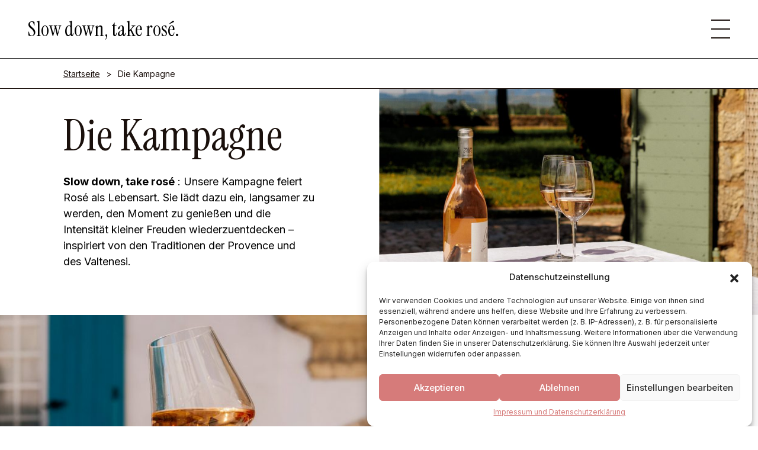

--- FILE ---
content_type: text/html; charset=UTF-8
request_url: https://www.pdorosewines.com/de/die-kampagne/
body_size: 11205
content:

<!DOCTYPE html>
<html lang="de-DE">
<head>
	<title>Die Kampagne - Much more than a colour</title>  
  
    
    <meta name='robots' content='index, follow, max-image-preview:large, max-snippet:-1, max-video-preview:-1' />

	<!-- This site is optimized with the Yoast SEO plugin v20.4 - https://yoast.com/wordpress/plugins/seo/ -->
	<title>Die Kampagne - Much more than a colour</title>
	<link rel="canonical" href="https://www.pdorosewines.com/de/die-kampagne/" />
	<meta property="og:locale" content="de_DE" />
	<meta property="og:type" content="article" />
	<meta property="og:title" content="Die Kampagne - Much more than a colour" />
	<meta property="og:url" content="https://www.pdorosewines.com/de/die-kampagne/" />
	<meta property="og:site_name" content="Much more than a colour" />
	<meta property="article:modified_time" content="2025-09-26T11:51:10+00:00" />
	<meta name="twitter:card" content="summary_large_image" />
	<script type="application/ld+json" class="yoast-schema-graph">{"@context":"https://schema.org","@graph":[{"@type":"WebPage","@id":"https://www.pdorosewines.com/de/die-kampagne/","url":"https://www.pdorosewines.com/de/die-kampagne/","name":"Die Kampagne - Much more than a colour","isPartOf":{"@id":"https://www.pdorosewines.com/de/#website"},"datePublished":"2022-06-29T14:41:11+00:00","dateModified":"2025-09-26T11:51:10+00:00","breadcrumb":{"@id":"https://www.pdorosewines.com/de/die-kampagne/#breadcrumb"},"inLanguage":"de-DE","potentialAction":[{"@type":"ReadAction","target":["https://www.pdorosewines.com/de/die-kampagne/"]}]},{"@type":"BreadcrumbList","@id":"https://www.pdorosewines.com/de/die-kampagne/#breadcrumb","itemListElement":[{"@type":"ListItem","position":1,"name":"Accueil","item":"https://www.pdorosewines.com/de/"},{"@type":"ListItem","position":2,"name":"Die Kampagne"}]},{"@type":"WebSite","@id":"https://www.pdorosewines.com/de/#website","url":"https://www.pdorosewines.com/de/","name":"Much more than a colour","description":"PDO Rosé Wines from Europe","potentialAction":[{"@type":"SearchAction","target":{"@type":"EntryPoint","urlTemplate":"https://www.pdorosewines.com/de/?s={search_term_string}"},"query-input":"required name=search_term_string"}],"inLanguage":"de-DE"}]}</script>
	<!-- / Yoast SEO plugin. -->


<!-- Wami_Metas -->
<meta name="viewport" content="width=device-width, initial-scale=1.0, maximum-scale=1.0, user-scalable=no" />
<meta property="og:image" content="imagefront" />
<meta name="robots" content="" />
<meta http-equiv="X-UA-Compatible" content="IE=edge,chrome=1" />
<!-- /Wami_Metas -->
<link rel='dns-prefetch' href='//cdn.jsdelivr.net' />
<link rel='dns-prefetch' href='//cdnjs.cloudflare.com' />
<link rel='dns-prefetch' href='//kit.fontawesome.com' />
<link rel='dns-prefetch' href='//s.w.org' />
<script type="text/javascript">
window._wpemojiSettings = {"baseUrl":"https:\/\/s.w.org\/images\/core\/emoji\/14.0.0\/72x72\/","ext":".png","svgUrl":"https:\/\/s.w.org\/images\/core\/emoji\/14.0.0\/svg\/","svgExt":".svg","source":{"concatemoji":"https:\/\/www.pdorosewines.com\/wp-includes\/js\/wp-emoji-release.min.js?ver=6.0"}};
/*! This file is auto-generated */
!function(e,a,t){var n,r,o,i=a.createElement("canvas"),p=i.getContext&&i.getContext("2d");function s(e,t){var a=String.fromCharCode,e=(p.clearRect(0,0,i.width,i.height),p.fillText(a.apply(this,e),0,0),i.toDataURL());return p.clearRect(0,0,i.width,i.height),p.fillText(a.apply(this,t),0,0),e===i.toDataURL()}function c(e){var t=a.createElement("script");t.src=e,t.defer=t.type="text/javascript",a.getElementsByTagName("head")[0].appendChild(t)}for(o=Array("flag","emoji"),t.supports={everything:!0,everythingExceptFlag:!0},r=0;r<o.length;r++)t.supports[o[r]]=function(e){if(!p||!p.fillText)return!1;switch(p.textBaseline="top",p.font="600 32px Arial",e){case"flag":return s([127987,65039,8205,9895,65039],[127987,65039,8203,9895,65039])?!1:!s([55356,56826,55356,56819],[55356,56826,8203,55356,56819])&&!s([55356,57332,56128,56423,56128,56418,56128,56421,56128,56430,56128,56423,56128,56447],[55356,57332,8203,56128,56423,8203,56128,56418,8203,56128,56421,8203,56128,56430,8203,56128,56423,8203,56128,56447]);case"emoji":return!s([129777,127995,8205,129778,127999],[129777,127995,8203,129778,127999])}return!1}(o[r]),t.supports.everything=t.supports.everything&&t.supports[o[r]],"flag"!==o[r]&&(t.supports.everythingExceptFlag=t.supports.everythingExceptFlag&&t.supports[o[r]]);t.supports.everythingExceptFlag=t.supports.everythingExceptFlag&&!t.supports.flag,t.DOMReady=!1,t.readyCallback=function(){t.DOMReady=!0},t.supports.everything||(n=function(){t.readyCallback()},a.addEventListener?(a.addEventListener("DOMContentLoaded",n,!1),e.addEventListener("load",n,!1)):(e.attachEvent("onload",n),a.attachEvent("onreadystatechange",function(){"complete"===a.readyState&&t.readyCallback()})),(e=t.source||{}).concatemoji?c(e.concatemoji):e.wpemoji&&e.twemoji&&(c(e.twemoji),c(e.wpemoji)))}(window,document,window._wpemojiSettings);
</script>
<style type="text/css">
img.wp-smiley,
img.emoji {
	display: inline !important;
	border: none !important;
	box-shadow: none !important;
	height: 1em !important;
	width: 1em !important;
	margin: 0 0.07em !important;
	vertical-align: -0.1em !important;
	background: none !important;
	padding: 0 !important;
}
</style>
	<link rel='stylesheet' id='sbi_styles-css'  href='https://www.pdorosewines.com/wp-content/plugins/instagram-feed/css/sbi-styles.min.css?ver=6.9.1' type='text/css' media='all' />
<link rel='stylesheet' id='wp-block-library-css'  href='https://www.pdorosewines.com/wp-includes/css/dist/block-library/style.min.css?ver=6.0' type='text/css' media='all' />
<style id='global-styles-inline-css' type='text/css'>
body{--wp--preset--color--black: #000000;--wp--preset--color--cyan-bluish-gray: #abb8c3;--wp--preset--color--white: #ffffff;--wp--preset--color--pale-pink: #f78da7;--wp--preset--color--vivid-red: #cf2e2e;--wp--preset--color--luminous-vivid-orange: #ff6900;--wp--preset--color--luminous-vivid-amber: #fcb900;--wp--preset--color--light-green-cyan: #7bdcb5;--wp--preset--color--vivid-green-cyan: #00d084;--wp--preset--color--pale-cyan-blue: #8ed1fc;--wp--preset--color--vivid-cyan-blue: #0693e3;--wp--preset--color--vivid-purple: #9b51e0;--wp--preset--gradient--vivid-cyan-blue-to-vivid-purple: linear-gradient(135deg,rgba(6,147,227,1) 0%,rgb(155,81,224) 100%);--wp--preset--gradient--light-green-cyan-to-vivid-green-cyan: linear-gradient(135deg,rgb(122,220,180) 0%,rgb(0,208,130) 100%);--wp--preset--gradient--luminous-vivid-amber-to-luminous-vivid-orange: linear-gradient(135deg,rgba(252,185,0,1) 0%,rgba(255,105,0,1) 100%);--wp--preset--gradient--luminous-vivid-orange-to-vivid-red: linear-gradient(135deg,rgba(255,105,0,1) 0%,rgb(207,46,46) 100%);--wp--preset--gradient--very-light-gray-to-cyan-bluish-gray: linear-gradient(135deg,rgb(238,238,238) 0%,rgb(169,184,195) 100%);--wp--preset--gradient--cool-to-warm-spectrum: linear-gradient(135deg,rgb(74,234,220) 0%,rgb(151,120,209) 20%,rgb(207,42,186) 40%,rgb(238,44,130) 60%,rgb(251,105,98) 80%,rgb(254,248,76) 100%);--wp--preset--gradient--blush-light-purple: linear-gradient(135deg,rgb(255,206,236) 0%,rgb(152,150,240) 100%);--wp--preset--gradient--blush-bordeaux: linear-gradient(135deg,rgb(254,205,165) 0%,rgb(254,45,45) 50%,rgb(107,0,62) 100%);--wp--preset--gradient--luminous-dusk: linear-gradient(135deg,rgb(255,203,112) 0%,rgb(199,81,192) 50%,rgb(65,88,208) 100%);--wp--preset--gradient--pale-ocean: linear-gradient(135deg,rgb(255,245,203) 0%,rgb(182,227,212) 50%,rgb(51,167,181) 100%);--wp--preset--gradient--electric-grass: linear-gradient(135deg,rgb(202,248,128) 0%,rgb(113,206,126) 100%);--wp--preset--gradient--midnight: linear-gradient(135deg,rgb(2,3,129) 0%,rgb(40,116,252) 100%);--wp--preset--duotone--dark-grayscale: url('#wp-duotone-dark-grayscale');--wp--preset--duotone--grayscale: url('#wp-duotone-grayscale');--wp--preset--duotone--purple-yellow: url('#wp-duotone-purple-yellow');--wp--preset--duotone--blue-red: url('#wp-duotone-blue-red');--wp--preset--duotone--midnight: url('#wp-duotone-midnight');--wp--preset--duotone--magenta-yellow: url('#wp-duotone-magenta-yellow');--wp--preset--duotone--purple-green: url('#wp-duotone-purple-green');--wp--preset--duotone--blue-orange: url('#wp-duotone-blue-orange');--wp--preset--font-size--small: 13px;--wp--preset--font-size--medium: 20px;--wp--preset--font-size--large: 36px;--wp--preset--font-size--x-large: 42px;}.has-black-color{color: var(--wp--preset--color--black) !important;}.has-cyan-bluish-gray-color{color: var(--wp--preset--color--cyan-bluish-gray) !important;}.has-white-color{color: var(--wp--preset--color--white) !important;}.has-pale-pink-color{color: var(--wp--preset--color--pale-pink) !important;}.has-vivid-red-color{color: var(--wp--preset--color--vivid-red) !important;}.has-luminous-vivid-orange-color{color: var(--wp--preset--color--luminous-vivid-orange) !important;}.has-luminous-vivid-amber-color{color: var(--wp--preset--color--luminous-vivid-amber) !important;}.has-light-green-cyan-color{color: var(--wp--preset--color--light-green-cyan) !important;}.has-vivid-green-cyan-color{color: var(--wp--preset--color--vivid-green-cyan) !important;}.has-pale-cyan-blue-color{color: var(--wp--preset--color--pale-cyan-blue) !important;}.has-vivid-cyan-blue-color{color: var(--wp--preset--color--vivid-cyan-blue) !important;}.has-vivid-purple-color{color: var(--wp--preset--color--vivid-purple) !important;}.has-black-background-color{background-color: var(--wp--preset--color--black) !important;}.has-cyan-bluish-gray-background-color{background-color: var(--wp--preset--color--cyan-bluish-gray) !important;}.has-white-background-color{background-color: var(--wp--preset--color--white) !important;}.has-pale-pink-background-color{background-color: var(--wp--preset--color--pale-pink) !important;}.has-vivid-red-background-color{background-color: var(--wp--preset--color--vivid-red) !important;}.has-luminous-vivid-orange-background-color{background-color: var(--wp--preset--color--luminous-vivid-orange) !important;}.has-luminous-vivid-amber-background-color{background-color: var(--wp--preset--color--luminous-vivid-amber) !important;}.has-light-green-cyan-background-color{background-color: var(--wp--preset--color--light-green-cyan) !important;}.has-vivid-green-cyan-background-color{background-color: var(--wp--preset--color--vivid-green-cyan) !important;}.has-pale-cyan-blue-background-color{background-color: var(--wp--preset--color--pale-cyan-blue) !important;}.has-vivid-cyan-blue-background-color{background-color: var(--wp--preset--color--vivid-cyan-blue) !important;}.has-vivid-purple-background-color{background-color: var(--wp--preset--color--vivid-purple) !important;}.has-black-border-color{border-color: var(--wp--preset--color--black) !important;}.has-cyan-bluish-gray-border-color{border-color: var(--wp--preset--color--cyan-bluish-gray) !important;}.has-white-border-color{border-color: var(--wp--preset--color--white) !important;}.has-pale-pink-border-color{border-color: var(--wp--preset--color--pale-pink) !important;}.has-vivid-red-border-color{border-color: var(--wp--preset--color--vivid-red) !important;}.has-luminous-vivid-orange-border-color{border-color: var(--wp--preset--color--luminous-vivid-orange) !important;}.has-luminous-vivid-amber-border-color{border-color: var(--wp--preset--color--luminous-vivid-amber) !important;}.has-light-green-cyan-border-color{border-color: var(--wp--preset--color--light-green-cyan) !important;}.has-vivid-green-cyan-border-color{border-color: var(--wp--preset--color--vivid-green-cyan) !important;}.has-pale-cyan-blue-border-color{border-color: var(--wp--preset--color--pale-cyan-blue) !important;}.has-vivid-cyan-blue-border-color{border-color: var(--wp--preset--color--vivid-cyan-blue) !important;}.has-vivid-purple-border-color{border-color: var(--wp--preset--color--vivid-purple) !important;}.has-vivid-cyan-blue-to-vivid-purple-gradient-background{background: var(--wp--preset--gradient--vivid-cyan-blue-to-vivid-purple) !important;}.has-light-green-cyan-to-vivid-green-cyan-gradient-background{background: var(--wp--preset--gradient--light-green-cyan-to-vivid-green-cyan) !important;}.has-luminous-vivid-amber-to-luminous-vivid-orange-gradient-background{background: var(--wp--preset--gradient--luminous-vivid-amber-to-luminous-vivid-orange) !important;}.has-luminous-vivid-orange-to-vivid-red-gradient-background{background: var(--wp--preset--gradient--luminous-vivid-orange-to-vivid-red) !important;}.has-very-light-gray-to-cyan-bluish-gray-gradient-background{background: var(--wp--preset--gradient--very-light-gray-to-cyan-bluish-gray) !important;}.has-cool-to-warm-spectrum-gradient-background{background: var(--wp--preset--gradient--cool-to-warm-spectrum) !important;}.has-blush-light-purple-gradient-background{background: var(--wp--preset--gradient--blush-light-purple) !important;}.has-blush-bordeaux-gradient-background{background: var(--wp--preset--gradient--blush-bordeaux) !important;}.has-luminous-dusk-gradient-background{background: var(--wp--preset--gradient--luminous-dusk) !important;}.has-pale-ocean-gradient-background{background: var(--wp--preset--gradient--pale-ocean) !important;}.has-electric-grass-gradient-background{background: var(--wp--preset--gradient--electric-grass) !important;}.has-midnight-gradient-background{background: var(--wp--preset--gradient--midnight) !important;}.has-small-font-size{font-size: var(--wp--preset--font-size--small) !important;}.has-medium-font-size{font-size: var(--wp--preset--font-size--medium) !important;}.has-large-font-size{font-size: var(--wp--preset--font-size--large) !important;}.has-x-large-font-size{font-size: var(--wp--preset--font-size--x-large) !important;}
</style>
<link rel='stylesheet' id='cmplz-general-css'  href='https://www.pdorosewines.com/wp-content/plugins/complianz-gdpr/assets/css/cookieblocker.min.css?ver=6.4.3' type='text/css' media='all' />
<link rel='stylesheet' id='theme-css'  href='https://www.pdorosewines.com/wp-content/themes/wami_theme/style.css?ver=6.0' type='text/css' media='all' />
<link rel='stylesheet' id='main-css'  href='https://www.pdorosewines.com/wp-content/themes/wami_theme/assets/css/main.css?v=2&#038;ver=6.0' type='text/css' media='all' />
<link rel='stylesheet' id='697631ef694e1-css'  href='https://cdnjs.cloudflare.com/ajax/libs/tiny-slider/2.9.4/tiny-slider.css?ver=6.0' type='text/css' media='all' />
<script type='text/javascript' src='https://www.pdorosewines.com/wp-content/plugins/wami-age-gate/templates/assets/js/lib/jquery.min.js?ver=6.0' id='custom_jquery-js'></script>
<script type='text/javascript' src='https://www.pdorosewines.com/wp-content/plugins/wami-age-gate/templates/assets/js/lib/jquery.w.customselect.js?ver=6.0' id='wami_select-js'></script>
<script type='text/javascript' id='agegate-js-extra'>
/* <![CDATA[ */
var wami_js = {"ajaxurl":"https:\/\/www.pdorosewines.com\/wp-admin\/admin-ajax.php"};
/* ]]> */
</script>
<script type='text/javascript' src='https://www.pdorosewines.com/wp-content/plugins/wami-age-gate/templates/assets/js/agegate.js?ver=6.0' id='agegate-js'></script>
<script type='text/javascript' src='https://www.pdorosewines.com/wp-includes/js/jquery/jquery.min.js?ver=3.6.0' id='jquery-core-js'></script>
<script type='text/javascript' src='https://www.pdorosewines.com/wp-includes/js/jquery/jquery-migrate.min.js?ver=3.3.2' id='jquery-migrate-js'></script>
<link rel="https://api.w.org/" href="https://www.pdorosewines.com/wp-json/" /><link rel="alternate" type="application/json" href="https://www.pdorosewines.com/wp-json/wp/v2/pages/309" /><link rel="EditURI" type="application/rsd+xml" title="RSD" href="https://www.pdorosewines.com/xmlrpc.php?rsd" />
<link rel="wlwmanifest" type="application/wlwmanifest+xml" href="https://www.pdorosewines.com/wp-includes/wlwmanifest.xml" /> 
<meta name="generator" content="WordPress 6.0" />
<link rel='shortlink' href='https://www.pdorosewines.com/?p=309' />
<link rel="alternate" type="application/json+oembed" href="https://www.pdorosewines.com/wp-json/oembed/1.0/embed?url=https%3A%2F%2Fwww.pdorosewines.com%2Fde%2Fdie-kampagne%2F" />
<link rel="alternate" type="text/xml+oembed" href="https://www.pdorosewines.com/wp-json/oembed/1.0/embed?url=https%3A%2F%2Fwww.pdorosewines.com%2Fde%2Fdie-kampagne%2F&#038;format=xml" />
<style>.cmplz-hidden{display:none!important;}</style><link rel="icon" href="https://www.pdorosewines.com/wp-content/uploads/2025/09/cropped-Group-36837-32x32.png" sizes="32x32" />
<link rel="icon" href="https://www.pdorosewines.com/wp-content/uploads/2025/09/cropped-Group-36837-192x192.png" sizes="192x192" />
<link rel="apple-touch-icon" href="https://www.pdorosewines.com/wp-content/uploads/2025/09/cropped-Group-36837-180x180.png" />
<meta name="msapplication-TileImage" content="https://www.pdorosewines.com/wp-content/uploads/2025/09/cropped-Group-36837-270x270.png" />
  
</head>

<body data-cmplz=1 class="page-template-default page page-id-309 page-parent">


<svg xmlns="http://www.w3.org/2000/svg" viewBox="0 0 0 0" width="0" height="0" focusable="false" role="none" style="visibility: hidden; position: absolute; left: -9999px; overflow: hidden;" ><defs><filter id="wp-duotone-dark-grayscale"><feColorMatrix color-interpolation-filters="sRGB" type="matrix" values=" .299 .587 .114 0 0 .299 .587 .114 0 0 .299 .587 .114 0 0 .299 .587 .114 0 0 " /><feComponentTransfer color-interpolation-filters="sRGB" ><feFuncR type="table" tableValues="0 0.49803921568627" /><feFuncG type="table" tableValues="0 0.49803921568627" /><feFuncB type="table" tableValues="0 0.49803921568627" /><feFuncA type="table" tableValues="1 1" /></feComponentTransfer><feComposite in2="SourceGraphic" operator="in" /></filter></defs></svg><svg xmlns="http://www.w3.org/2000/svg" viewBox="0 0 0 0" width="0" height="0" focusable="false" role="none" style="visibility: hidden; position: absolute; left: -9999px; overflow: hidden;" ><defs><filter id="wp-duotone-grayscale"><feColorMatrix color-interpolation-filters="sRGB" type="matrix" values=" .299 .587 .114 0 0 .299 .587 .114 0 0 .299 .587 .114 0 0 .299 .587 .114 0 0 " /><feComponentTransfer color-interpolation-filters="sRGB" ><feFuncR type="table" tableValues="0 1" /><feFuncG type="table" tableValues="0 1" /><feFuncB type="table" tableValues="0 1" /><feFuncA type="table" tableValues="1 1" /></feComponentTransfer><feComposite in2="SourceGraphic" operator="in" /></filter></defs></svg><svg xmlns="http://www.w3.org/2000/svg" viewBox="0 0 0 0" width="0" height="0" focusable="false" role="none" style="visibility: hidden; position: absolute; left: -9999px; overflow: hidden;" ><defs><filter id="wp-duotone-purple-yellow"><feColorMatrix color-interpolation-filters="sRGB" type="matrix" values=" .299 .587 .114 0 0 .299 .587 .114 0 0 .299 .587 .114 0 0 .299 .587 .114 0 0 " /><feComponentTransfer color-interpolation-filters="sRGB" ><feFuncR type="table" tableValues="0.54901960784314 0.98823529411765" /><feFuncG type="table" tableValues="0 1" /><feFuncB type="table" tableValues="0.71764705882353 0.25490196078431" /><feFuncA type="table" tableValues="1 1" /></feComponentTransfer><feComposite in2="SourceGraphic" operator="in" /></filter></defs></svg><svg xmlns="http://www.w3.org/2000/svg" viewBox="0 0 0 0" width="0" height="0" focusable="false" role="none" style="visibility: hidden; position: absolute; left: -9999px; overflow: hidden;" ><defs><filter id="wp-duotone-blue-red"><feColorMatrix color-interpolation-filters="sRGB" type="matrix" values=" .299 .587 .114 0 0 .299 .587 .114 0 0 .299 .587 .114 0 0 .299 .587 .114 0 0 " /><feComponentTransfer color-interpolation-filters="sRGB" ><feFuncR type="table" tableValues="0 1" /><feFuncG type="table" tableValues="0 0.27843137254902" /><feFuncB type="table" tableValues="0.5921568627451 0.27843137254902" /><feFuncA type="table" tableValues="1 1" /></feComponentTransfer><feComposite in2="SourceGraphic" operator="in" /></filter></defs></svg><svg xmlns="http://www.w3.org/2000/svg" viewBox="0 0 0 0" width="0" height="0" focusable="false" role="none" style="visibility: hidden; position: absolute; left: -9999px; overflow: hidden;" ><defs><filter id="wp-duotone-midnight"><feColorMatrix color-interpolation-filters="sRGB" type="matrix" values=" .299 .587 .114 0 0 .299 .587 .114 0 0 .299 .587 .114 0 0 .299 .587 .114 0 0 " /><feComponentTransfer color-interpolation-filters="sRGB" ><feFuncR type="table" tableValues="0 0" /><feFuncG type="table" tableValues="0 0.64705882352941" /><feFuncB type="table" tableValues="0 1" /><feFuncA type="table" tableValues="1 1" /></feComponentTransfer><feComposite in2="SourceGraphic" operator="in" /></filter></defs></svg><svg xmlns="http://www.w3.org/2000/svg" viewBox="0 0 0 0" width="0" height="0" focusable="false" role="none" style="visibility: hidden; position: absolute; left: -9999px; overflow: hidden;" ><defs><filter id="wp-duotone-magenta-yellow"><feColorMatrix color-interpolation-filters="sRGB" type="matrix" values=" .299 .587 .114 0 0 .299 .587 .114 0 0 .299 .587 .114 0 0 .299 .587 .114 0 0 " /><feComponentTransfer color-interpolation-filters="sRGB" ><feFuncR type="table" tableValues="0.78039215686275 1" /><feFuncG type="table" tableValues="0 0.94901960784314" /><feFuncB type="table" tableValues="0.35294117647059 0.47058823529412" /><feFuncA type="table" tableValues="1 1" /></feComponentTransfer><feComposite in2="SourceGraphic" operator="in" /></filter></defs></svg><svg xmlns="http://www.w3.org/2000/svg" viewBox="0 0 0 0" width="0" height="0" focusable="false" role="none" style="visibility: hidden; position: absolute; left: -9999px; overflow: hidden;" ><defs><filter id="wp-duotone-purple-green"><feColorMatrix color-interpolation-filters="sRGB" type="matrix" values=" .299 .587 .114 0 0 .299 .587 .114 0 0 .299 .587 .114 0 0 .299 .587 .114 0 0 " /><feComponentTransfer color-interpolation-filters="sRGB" ><feFuncR type="table" tableValues="0.65098039215686 0.40392156862745" /><feFuncG type="table" tableValues="0 1" /><feFuncB type="table" tableValues="0.44705882352941 0.4" /><feFuncA type="table" tableValues="1 1" /></feComponentTransfer><feComposite in2="SourceGraphic" operator="in" /></filter></defs></svg><svg xmlns="http://www.w3.org/2000/svg" viewBox="0 0 0 0" width="0" height="0" focusable="false" role="none" style="visibility: hidden; position: absolute; left: -9999px; overflow: hidden;" ><defs><filter id="wp-duotone-blue-orange"><feColorMatrix color-interpolation-filters="sRGB" type="matrix" values=" .299 .587 .114 0 0 .299 .587 .114 0 0 .299 .587 .114 0 0 .299 .587 .114 0 0 " /><feComponentTransfer color-interpolation-filters="sRGB" ><feFuncR type="table" tableValues="0.098039215686275 1" /><feFuncG type="table" tableValues="0 0.66274509803922" /><feFuncB type="table" tableValues="0.84705882352941 0.41960784313725" /><feFuncA type="table" tableValues="1 1" /></feComponentTransfer><feComposite in2="SourceGraphic" operator="in" /></filter></defs></svg>
<div id="main" class="g-main">
  
  <div class="comp-header-nav">
  
  <div class="chn-info">
    <a href="https://www.pdorosewines.com/de/" class="chn-title">
      <span>Slow down, take rosé.</span>
    </a>
  </div>
    
  <div>
    <!-- <select name="lang_choice_1" id="lang_choice_1" class="pll-switcher-select">
	<option value="https://www.pdorosewines.com/fr/" lang="fr-FR">Français</option>
	<option value="https://www.pdorosewines.com/de/die-kampagne/" lang="de-DE" selected='selected'>Deutsch</option>

</select>
<script type="text/javascript">
					//<![CDATA[
					document.getElementById( "lang_choice_1" ).addEventListener( "change", function ( event ) { location.href = event.currentTarget.value; } )
					//]]>
				</script> -->
    <button class="js-burger-button burger-button" type="button" role="button" aria-label="open/close navigation"><i></i></button>
  </div>

  

</div><div class="comp-menu-principal js-menu-principal">
  <div class="cmp-content">
    <div class="grid md:grid-cols-24">
      <div class="md:col-span-2"></div>
      <div class="md:col-span-9">
                          <nav class="comp-menu">
      <div class="cm-item ">
      <a href="https://www.pdorosewines.com/de/" 
            target="">
      Startseite          </a>
  </div>
      <div class="cm-item ">
      <a href="https://www.pdorosewines.com/de/das-g-u-siegel/" 
            target="">
      Das g.U.-Siegel           </a>
  </div>
      <div class="cm-item ">
      <a href="https://www.pdorosewines.com/de/provence-valtenesi/" 
            target="">
      Provence & Valtènesi          </a>
  </div>
      <div class="cm-item ">
      <a href="https://www.pdorosewines.com/de/rose-kulinarik/" 
            target="">
      Rosé & Kulinarik          </a>
  </div>
      <div class="cm-item ">
      <a href="https://www.pdorosewines.com/de/rezepte/" 
            target="">
      Rezepte          </a>
  </div>
  </nav>
              </div>
      <div class="md:col-span-2"></div>
      <div class="md:col-span-9">
                          <nav class="comp-menu">
      <div class="cm-item has-sous-page">
      <a href="https://www.pdorosewines.com/de/die-kampagne/" 
            target="">
      Die Kampagne              <ul class="cm-subnav">
                                  <li class="cm-item">
              <a href="https://www.pdorosewines.com/de/die-kampagne/presse/" 
                title="Presse & Info"
                >
                Presse & Info              </a>
            </li>
                  </ul>  
          </a>
  </div>
      <div class="cm-item ">
      <a href="https://www.pdorosewines.com/de/rose-gesunde-ernaehrung/" 
            target="">
      Rosé & Gesunde Ernährung          </a>
  </div>
      <div class="cm-item ">
      <a href="https://www.pdorosewines.com/de/faq/" 
            target="">
      FAQ          </a>
  </div>
  </nav>
                <section class="comp-option-rs is-in-menu-principal">
  <div class="cor-rs">
    <a href="https://www.instagram.com/rosewine_europe" target="_blank">Folgt uns auf @rosewine_europe</a>
  </div>
</section>      </div>
      <div class="md:col-span-2"></div>
    </div>
    
    <div class="md:col-span-24">
      <div class="cmp-legals">
                <a href="https://www.pdorosewines.com/de/impressumdatenschutzerklaerung/">
          Impressum & Datenschutzerklärung        </a>
        <div>
          Übermäßiger Alkoholkonsum ist schädlich. Bitte genieße verantwortungsvoll.        </div>
      </div>
    </div>
      
  </div>
</div><section class="comp-breadcrumb">
  <div class="grid md:grid-cols-24 ">
    <div class="md:col-span-2"></div>
    <div class="md:col-span-20">
      
            <ul>
                  <li>
                          <a href="https://www.pdorosewines.com/de/">Startseite</a>
                      </li>
                  <li>
                          <span>Die Kampagne</span>
                      </li>
              </ul>
            
    </div>
    <div class="md:col-span-2"></div>


</section>
<section class="comp-popup-survey">
  <div>
    <button class="popup-close" aria-label="Close">
      &times;
    </button>
    <div class="popup-content">
      <p>Teilen Sie uns Ihre Meinung mit! Ihr Feedback hilft uns, unsere Website und unsere Services zu verbessern. Bitte nehmen Sie sich eine Minute Zeit, um unseren Fragebogen auszufüllen:</p>
    </div>
      
  <a class="comp-cta " 
    href="https://occurrence-survey.com/pdorosewines-website-survey/" 
    title="Ich gebe meine Meinung ab"
    target="_blank"    >
    Ich gebe meine Meinung ab  </a>
  </div>
</section>

<section class="comp-page-chapeau g-mobile-padding ">
  <div class="grid md:grid-cols-24 ">
    <div class="md:col-span-2"></div>
    <div class="md:col-span-8 g-hide-desktop">
      <figure class="comp-img-with-caption">
    <img src="https://www.pdorosewines.com/wp-content/uploads/2025/09/PDO_SOME_BI_AVEC-ROSE-29-1-2-928x554.jpg"
     alt="">
     </figure>    </div>
    <div class="md:col-span-8">

      <div class="cpc-content">
                <h1 class="g-big-title">Die Kampagne</h1>
        <div class="g-content cpc-texte">
          <p><strong>Slow down, take rosé</strong> : Unsere Kampagne feiert Rosé als Lebensart. Sie lädt dazu ein, langsamer zu werden, den Moment zu genießen und die Intensität kleiner Freuden wiederzuentdecken – inspiriert von den Traditionen der Provence und des Valtenesi.</p>
        </div>
      </div>
    </div>
    <div class="md:col-span-2"></div>
    <div class="md:col-span-12 g-hide-mobile">
      <figure class="comp-img-with-caption">
    <img src="https://www.pdorosewines.com/wp-content/uploads/2025/09/PDO_SOME_BI_AVEC-ROSE-29-1-2-928x554.jpg"
     alt="">
     </figure>    </div>
  </div>
</section><section class="comp-bloc-texte_media g-mobile-padding">
    
  <div class="grid md:grid-cols-24">
          
  <div class="md:col-span-12">
          <figure class="comp-img-with-caption">
    <img src="https://www.pdorosewines.com/wp-content/uploads/2025/09/PDO_SOME_BI_AVEC-ROSE-29-3-800x476.jpg"
     alt="">
     </figure>      </div>

        <div class="md:col-span-2"></div>
          <div class="md:col-span-8">
      <div class="cbtm-content">
              <h2 class="g-bloc-title">Premium-Rosés mit g.U.  mehr als nur ein Geschmack</h2>
                <p>Unsere g.U.-Rosés sind nicht nur edel, sie verkörpern eine Lebenseinstellung. Zugänglich und zugleich raffiniert verwandeln sie jede Pause in einen Moment voller geteilter, authentischer Eleganz.</p>
      </div>
    </div>
          <div class="md:col-span-2"></div>
  </div>
</section>

<section class="comp-bloc-texte_media g-mobile-padding">
    
  <div class="grid md:grid-cols-24">
          <div class="md:col-span-2"></div>
      
  <div class="md:col-span-12 g-hide-desktop">
          <figure class="comp-img-with-caption">
    <img src="https://www.pdorosewines.com/wp-content/uploads/2025/09/PDO_SOME_BI_AVEC-ROSE-29-4-800x477.jpg"
     alt="">
     </figure>      </div>

            <div class="md:col-span-8">
      <div class="cbtm-content">
              <h2 class="g-bloc-title">Atemberaubende Landschaften</h2>
                <p>Von sonnenverwöhnten Hügeln bis hin zu mediterranen Ufern, das Terroir der Provence und des Valtenesi lädt zum Innehalten und Staunen ein. Jeder Schluck spiegelt die Schönheit und Ruhe dieser Orte wider.</p>
      </div>
    </div>
        <div class="md:col-span-2"></div>
      
  <div class="md:col-span-12 g-hide-mobile">
          <figure class="comp-img-with-caption">
    <img src="https://www.pdorosewines.com/wp-content/uploads/2025/09/PDO_SOME_BI_AVEC-ROSE-29-4-800x477.jpg"
     alt="">
     </figure>      </div>

          <div class="md:col-span-2"></div>
  </div>
</section>

<section class="comp-bloc-texte_media g-mobile-padding">
    
  <div class="grid md:grid-cols-24">
          
  <div class="md:col-span-12">
          <figure class="comp-img-with-caption">
    <img src="https://www.pdorosewines.com/wp-content/uploads/2025/09/PDO_SOME_BI_AVEC-ROSE-29-5-800x476.jpg"
     alt="">
     </figure>      </div>

        <div class="md:col-span-2"></div>
          <div class="md:col-span-8">
      <div class="cbtm-content">
              <h2 class="g-bloc-title">Pulsierende Lebensart</h2>
                <p>Rosé zu genießen bedeutet, in eine Kultur des Genusses und der bewussten Langsamkeit einzutauchen. Diese einfachen, aber kostbaren Momente feiern Geselligkeit, Lebensfreude und die Intensität des Augenblicks</p>
      </div>
    </div>
          <div class="md:col-span-2"></div>
  </div>
</section>

<section class="comp-bloc-texte_media g-mobile-padding">
    
  <div class="grid md:grid-cols-24">
          <div class="md:col-span-2"></div>
      
  <div class="md:col-span-12 g-hide-desktop">
          <figure class="comp-img-with-caption">
    <img src="https://www.pdorosewines.com/wp-content/uploads/2025/09/PDO_SOME_BI_AVEC-ROSE-29-6-800x477.jpg"
     alt="">
     </figure>      </div>

            <div class="md:col-span-8">
      <div class="cbtm-content">
              <h2 class="g-bloc-title">Einmaliges Know-how</h2>
                <p>Jede Flasche erzählt die Geschichte der Winzerinnen und Winzer, die mit Geduld und Präzision arbeiten. Ihre Gesten, geprägt von jahrhundertealten Traditionen, schenken einem Rosé Leben, der langsam genossen werden will.</p>
      </div>
    </div>
        <div class="md:col-span-2"></div>
      
  <div class="md:col-span-12 g-hide-mobile">
          <figure class="comp-img-with-caption">
    <img src="https://www.pdorosewines.com/wp-content/uploads/2025/09/PDO_SOME_BI_AVEC-ROSE-29-6-800x477.jpg"
     alt="">
     </figure>      </div>

          <div class="md:col-span-2"></div>
  </div>
</section>

<section class="comp-bloc-texte_media g-mobile-padding">
    
  <div class="grid md:grid-cols-24">
          
  <div class="md:col-span-12">
          <figure class="comp-img-with-caption">
    <img src="https://www.pdorosewines.com/wp-content/uploads/2025/09/PDO_SOME_BI_AVEC-ROSE-29-7-800x476.jpg"
     alt="">
     </figure>      </div>

        <div class="md:col-span-2"></div>
          <div class="md:col-span-8">
      <div class="cbtm-content">
              <h2 class="g-bloc-title">Hohe Standards</h2>
                <p>Unsere Weine verkörpern die Leidenschaft und Sorgfalt ihrer Schöpfer. Die Aufmerksamkeit in jedem Schritt garantiert ein authentisches, zeitloses Erlebnis – wo Zeit genommen wird, um sie wirklich zu genießen.</p>
      </div>
    </div>
          <div class="md:col-span-2"></div>
  </div>
</section>


<section class="comp-option-push-discover g-big-margin-t g-mobile-padding">
  <div class="grid md:grid-cols-24">
    <div class="md:col-span-2"></div>
    <div class="md:col-span-8 g-hide-desktop">
      <figure class="comp-img-with-caption">
    <img src="https://www.pdorosewines.com/wp-content/uploads/2025/09/visualelectric-1753169099659-2-900x900.jpg"
     alt="">
     </figure>    </div>
    <div class="md:col-span-8 copd-push-content g-mobile-padding">
      <div>
        <div class="g-surtitre">Entdeckt unsere Weinregionen</div>
        <h2 class="g-big-title">Rosés aus Frankreich und Italien</h2>
        <div class="g-content-push">
          In der Region Valtènesi am Gardasee und in der Provence in Südfrankreich wird überwiegend Roséwein erzeugt und getrunken. Und zwar aus Tradition, mit dem Know-how von Generationen und mit viel ansteckender Lebensfreude. Dies gilt es zu schützen, die Qualität zu bewahren und auch an die nächsten Generationen weiterzugeben. Dafür setzen sich die beiden Erzeugungsgebiete für Rosé g. U. gemeinsam ein.        </div>
          
  <a class="comp-cta " 
    href="https://www.pdorosewines.com/de/provence-valtenesi/" 
    title="Jetzt entdecken"
    target=""    >
    Jetzt entdecken  </a>
      </div>
    </div>
    <div class="md:col-span-2"></div>
    <div class="md:col-span-12 g-hide-mobile">
      <figure class="comp-img-with-caption">
    <img src="https://www.pdorosewines.com/wp-content/uploads/2025/09/visualelectric-1753169099659-2-900x900.jpg"
     alt="">
     </figure>    </div>
  </div>
</section>
    </div>  <!-- end #main -->

<footer class="comp-footer">
  <div class="cf-les-rs grid md:grid-cols-24">
    <div class="md:col-span-2"></div>
    <div class="md:col-span-8 g-mobile-padding">
      <section class="comp-option-rs ">
  <div class="cor-rs">
    <a href="https://www.instagram.com/rosewine_europe" target="_blank">Folgt uns auf @rosewine_europe</a>
  </div>
</section>    </div>
    <div class="md:col-span-2"></div>
    <div class="cf-mentions md:col-span-12 g-mobile-padding">
      Von der Europäischen Union finanziert. Die geäußerten Ansichten und Meinungen entsprechen jedoch ausschließlich denen des Autors bzw. der Autoren und spiegeln nicht zwingend die der Europäischen Union oder der Europäischen Exekutivagentur für die Forschung (REA) wider. Weder die Europäische Union noch die Bewilligungsbehörde können dafür verantwortlich gemacht werden.    </div>
  </div>
  <div class="cf-partenaires">
    <div class="cf-left">
            <img src="https://www.pdorosewines.com/wp-content/uploads/2025/11/DE_Co-fundedbytheEU_RGB_NEG-310x68.png" alt="">
              <div class="cf-left-partenaires">
                    <img src="https://www.pdorosewines.com/wp-content/uploads/2025/09/Mask-group-1-310x152.png" alt="">
                <img src="https://www.pdorosewines.com/wp-content/uploads/2025/09/Mask-group.png" alt="">
                </div>
          </div>
    <div class="cf-right">
          <div>DIE EUROPÄISCHE UNION UNTERSTÜTZT KAMPAGNEN ZUR FÖRDERUNG DES ABSATZES LANDWIRTSCHAFTLICHER QUALITÄTSERZEUGNISSE.</div>
      <img src="https://www.pdorosewines.com/wp-content/uploads/2022/06/enjoy-europe.png" alt="">
    </div>
  </div>
</footer>

<!-- Consent Management powered by Complianz | GDPR/CCPA Cookie Consent https://wordpress.org/plugins/complianz-gdpr -->
<div id="cmplz-cookiebanner-container"><div class="cmplz-cookiebanner cmplz-hidden banner-1 optin cmplz-bottom-right cmplz-categories-type-view-preferences" aria-modal="true" data-nosnippet="true" role="dialog" aria-live="polite" aria-labelledby="cmplz-header-1-optin" aria-describedby="cmplz-message-1-optin">
	<div class="cmplz-header">
		<div class="cmplz-logo"></div>
		<div class="cmplz-title" id="cmplz-header-1-optin">Datenschutzeinstellung</div>
		<div class="cmplz-close" tabindex="0" role="button" aria-label="close-dialog">
			<svg aria-hidden="true" focusable="false" data-prefix="fas" data-icon="times" class="svg-inline--fa fa-times fa-w-11" role="img" xmlns="http://www.w3.org/2000/svg" viewBox="0 0 352 512"><path fill="currentColor" d="M242.72 256l100.07-100.07c12.28-12.28 12.28-32.19 0-44.48l-22.24-22.24c-12.28-12.28-32.19-12.28-44.48 0L176 189.28 75.93 89.21c-12.28-12.28-32.19-12.28-44.48 0L9.21 111.45c-12.28 12.28-12.28 32.19 0 44.48L109.28 256 9.21 356.07c-12.28 12.28-12.28 32.19 0 44.48l22.24 22.24c12.28 12.28 32.2 12.28 44.48 0L176 322.72l100.07 100.07c12.28 12.28 32.2 12.28 44.48 0l22.24-22.24c12.28-12.28 12.28-32.19 0-44.48L242.72 256z"></path></svg>
		</div>
	</div>

	<div class="cmplz-divider cmplz-divider-header"></div>
	<div class="cmplz-body">
		<div class="cmplz-message" id="cmplz-message-1-optin">Wir verwenden Cookies und andere Technologien auf unserer Website. Einige von ihnen sind essenziell, während andere uns helfen, diese Website und Ihre Erfahrung zu verbessern. Personenbezogene Daten können verarbeitet werden (z. B. IP-Adressen), z. B. für personalisierte Anzeigen und Inhalte oder Anzeigen- und Inhaltsmessung. Weitere Informationen über die Verwendung Ihrer Daten finden Sie in unserer Datenschutzerklärung. Sie können Ihre Auswahl jederzeit unter Einstellungen widerrufen oder anpassen.</div>
		<!-- categories start -->
		<div class="cmplz-categories">
			<details class="cmplz-category cmplz-functional" >
				<summary>
						<span class="cmplz-category-header">
							<span class="cmplz-category-title">Fonctionnel</span>
							<span class='cmplz-always-active'>
								<span class="cmplz-banner-checkbox">
									<input type="checkbox"
										   id="cmplz-functional-optin"
										   data-category="cmplz_functional"
										   class="cmplz-consent-checkbox cmplz-functional"
										   size="40"
										   value="1"/>
									<label class="cmplz-label" for="cmplz-functional-optin" tabindex="0"><span class="screen-reader-text">Fonctionnel</span></label>
								</span>
								Immer aktiv							</span>
							<span class="cmplz-icon cmplz-open">
								<svg xmlns="http://www.w3.org/2000/svg" viewBox="0 0 448 512"  height="18" ><path d="M224 416c-8.188 0-16.38-3.125-22.62-9.375l-192-192c-12.5-12.5-12.5-32.75 0-45.25s32.75-12.5 45.25 0L224 338.8l169.4-169.4c12.5-12.5 32.75-12.5 45.25 0s12.5 32.75 0 45.25l-192 192C240.4 412.9 232.2 416 224 416z"/></svg>
							</span>
						</span>
				</summary>
				<div class="cmplz-description">
					<span class="cmplz-description-functional">Le stockage ou l’accès technique est strictement nécessaire dans la finalité d’intérêt légitime de permettre l’utilisation d’un service spécifique explicitement demandé par l’abonné ou l’utilisateur, ou dans le seul but d’effectuer la transmission d’une communication sur un réseau de communications électroniques.</span>
				</div>
			</details>

			<details class="cmplz-category cmplz-preferences" >
				<summary>
						<span class="cmplz-category-header">
							<span class="cmplz-category-title">Préférences</span>
							<span class="cmplz-banner-checkbox">
								<input type="checkbox"
									   id="cmplz-preferences-optin"
									   data-category="cmplz_preferences"
									   class="cmplz-consent-checkbox cmplz-preferences"
									   size="40"
									   value="1"/>
								<label class="cmplz-label" for="cmplz-preferences-optin" tabindex="0"><span class="screen-reader-text">Préférences</span></label>
							</span>
							<span class="cmplz-icon cmplz-open">
								<svg xmlns="http://www.w3.org/2000/svg" viewBox="0 0 448 512"  height="18" ><path d="M224 416c-8.188 0-16.38-3.125-22.62-9.375l-192-192c-12.5-12.5-12.5-32.75 0-45.25s32.75-12.5 45.25 0L224 338.8l169.4-169.4c12.5-12.5 32.75-12.5 45.25 0s12.5 32.75 0 45.25l-192 192C240.4 412.9 232.2 416 224 416z"/></svg>
							</span>
						</span>
				</summary>
				<div class="cmplz-description">
					<span class="cmplz-description-preferences">Le stockage ou l’accès technique est nécessaire dans la finalité d’intérêt légitime de stocker des préférences qui ne sont pas demandées par l’abonné ou l’utilisateur.</span>
				</div>
			</details>

			<details class="cmplz-category cmplz-statistics" >
				<summary>
						<span class="cmplz-category-header">
							<span class="cmplz-category-title">Statistiques</span>
							<span class="cmplz-banner-checkbox">
								<input type="checkbox"
									   id="cmplz-statistics-optin"
									   data-category="cmplz_statistics"
									   class="cmplz-consent-checkbox cmplz-statistics"
									   size="40"
									   value="1"/>
								<label class="cmplz-label" for="cmplz-statistics-optin" tabindex="0"><span class="screen-reader-text">Statistiques</span></label>
							</span>
							<span class="cmplz-icon cmplz-open">
								<svg xmlns="http://www.w3.org/2000/svg" viewBox="0 0 448 512"  height="18" ><path d="M224 416c-8.188 0-16.38-3.125-22.62-9.375l-192-192c-12.5-12.5-12.5-32.75 0-45.25s32.75-12.5 45.25 0L224 338.8l169.4-169.4c12.5-12.5 32.75-12.5 45.25 0s12.5 32.75 0 45.25l-192 192C240.4 412.9 232.2 416 224 416z"/></svg>
							</span>
						</span>
				</summary>
				<div class="cmplz-description">
					<span class="cmplz-description-statistics">Le stockage ou l’accès technique qui est utilisé exclusivement à des fins statistiques.</span>
					<span class="cmplz-description-statistics-anonymous">Die technische Speicherung oder der Zugriff, der ausschließlich zu anonymen statistischen Zwecken verwendet wird. Ohne eine Vorladung, die freiwillige Zustimmung deines Internetdienstanbieters oder zusätzliche Aufzeichnungen von Dritten können die zu diesem Zweck gespeicherten oder abgerufenen Informationen allein in der Regel nicht dazu verwendet werden, dich zu identifizieren.</span>
				</div>
			</details>
			<details class="cmplz-category cmplz-marketing" >
				<summary>
						<span class="cmplz-category-header">
							<span class="cmplz-category-title">Marketing</span>
							<span class="cmplz-banner-checkbox">
								<input type="checkbox"
									   id="cmplz-marketing-optin"
									   data-category="cmplz_marketing"
									   class="cmplz-consent-checkbox cmplz-marketing"
									   size="40"
									   value="1"/>
								<label class="cmplz-label" for="cmplz-marketing-optin" tabindex="0"><span class="screen-reader-text">Marketing</span></label>
							</span>
							<span class="cmplz-icon cmplz-open">
								<svg xmlns="http://www.w3.org/2000/svg" viewBox="0 0 448 512"  height="18" ><path d="M224 416c-8.188 0-16.38-3.125-22.62-9.375l-192-192c-12.5-12.5-12.5-32.75 0-45.25s32.75-12.5 45.25 0L224 338.8l169.4-169.4c12.5-12.5 32.75-12.5 45.25 0s12.5 32.75 0 45.25l-192 192C240.4 412.9 232.2 416 224 416z"/></svg>
							</span>
						</span>
				</summary>
				<div class="cmplz-description">
					<span class="cmplz-description-marketing">Le stockage ou l’accès technique est nécessaire pour créer des profils d’utilisateurs afin d’envoyer des publicités, ou pour suivre l’utilisateur sur un site web ou sur plusieurs sites web ayant des finalités marketing similaires.</span>
				</div>
			</details>
		</div><!-- categories end -->
			</div>

	<div class="cmplz-links cmplz-information">
		<a class="cmplz-link cmplz-manage-options cookie-statement" href="#" data-relative_url="#cmplz-manage-consent-container">Optionen verwalten</a>
		<a class="cmplz-link cmplz-manage-third-parties cookie-statement" href="#" data-relative_url="#cmplz-cookies-overview">Dienste verwalten</a>
		<a class="cmplz-link cmplz-manage-vendors tcf cookie-statement" href="#" data-relative_url="#cmplz-tcf-wrapper">Anbieter verwalten</a>
		<a class="cmplz-link cmplz-external cmplz-read-more-purposes tcf" target="_blank" rel="noopener noreferrer nofollow" href="https://cookiedatabase.org/tcf/purposes/">Lese mehr über diese Zwecke</a>
			</div>

	<div class="cmplz-divider cmplz-footer"></div>

	<div class="cmplz-buttons">
		<button class="cmplz-btn cmplz-accept">Akzeptieren</button>
		<button class="cmplz-btn cmplz-deny">Ablehnen</button>
		<button class="cmplz-btn cmplz-view-preferences">Einstellungen bearbeiten</button>
		<button class="cmplz-btn cmplz-save-preferences">Enregistrer les préférences</button>
		<a class="cmplz-btn cmplz-manage-options tcf cookie-statement" href="#" data-relative_url="#cmplz-manage-consent-container">Einstellungen bearbeiten</a>
			</div>

	<div class="cmplz-links cmplz-documents">
		<a class="cmplz-link cookie-statement" href="#" data-relative_url="">{title}</a>
		<a class="cmplz-link privacy-statement" href="#" data-relative_url="">{title}</a>
		<a class="cmplz-link impressum" href="#" data-relative_url="">{title}</a>
			</div>

</div>
</div>
					<div id="cmplz-manage-consent" data-nosnippet="true"><button class="cmplz-btn cmplz-hidden cmplz-manage-consent manage-consent-1">Gérer le consentement</button>

</div><!-- Instagram Feed JS -->
<script type="text/javascript">
var sbiajaxurl = "https://www.pdorosewines.com/wp-admin/admin-ajax.php";
</script>
<script type='text/javascript' src='https://cdn.jsdelivr.net/npm/macy@2?ver=6.0' id='697631ef69481-js'></script>
<script type='text/javascript' src='https://cdnjs.cloudflare.com/ajax/libs/tiny-slider/2.9.2/min/tiny-slider.js?ver=6.0' id='697631ef6949b-js'></script>
<script type='text/javascript' src='https://kit.fontawesome.com/85fe50e2a6.js?ver=6.0' id='697631ef694aa-js'></script>
<script type='text/javascript' id='main-js-extra'>
/* <![CDATA[ */
var wami_js = {"themeurl":"https:\/\/www.pdorosewines.com\/wp-content\/themes\/wami_theme","ajaxurl":"https:\/\/www.pdorosewines.com\/wp-admin\/admin-ajax.php","siteurl":"https:\/\/www.pdorosewines.com"};
/* ]]> */
</script>
<script type='text/javascript' src='https://www.pdorosewines.com/wp-content/themes/wami_theme/assets/js/main.js?v=3&#038;ver=6.0' id='main-js'></script>
<script type='text/javascript' id='wp-consent-api-js-extra'>
/* <![CDATA[ */
var consent_api = {"consent_type":"optin","waitfor_consent_hook":"","cookie_expiration":"30","cookie_prefix":"wp_consent"};
/* ]]> */
</script>
<script type='text/javascript' src='https://www.pdorosewines.com/wp-content/plugins/wp-consent-api/assets/js/wp-consent-api.min.js?ver=1.0.7' id='wp-consent-api-js'></script>
<script type='text/javascript' id='cmplz-cookiebanner-js-extra'>
/* <![CDATA[ */
var complianz = {"prefix":"cmplz_","user_banner_id":"1","set_cookies":[],"block_ajax_content":"","banner_version":"23","version":"6.4.3","store_consent":"","do_not_track_enabled":"","consenttype":"optin","region":"eu","geoip":"","dismiss_timeout":"","disable_cookiebanner":"","soft_cookiewall":"","dismiss_on_scroll":"","cookie_expiry":"365","url":"https:\/\/www.pdorosewines.com\/wp-json\/complianz\/v1\/","locale":"lang=de&locale=de_DE","set_cookies_on_root":"","cookie_domain":"","current_policy_id":"16","cookie_path":"\/","categories":{"statistics":"Statistiken","marketing":"Marketing"},"tcf_active":"","placeholdertext":"Klicke hier, um {category}-Cookies zu akzeptieren und diesen Inhalt zu aktivieren","css_file":"https:\/\/www.pdorosewines.com\/wp-content\/uploads\/complianz\/css\/banner-{banner_id}-{type}.css?v=23","page_links":{"eu":{"cookie-statement":{"title":"","url":"https:\/\/www.pdorosewines.com\/de\/die-kampagne\/"},"privacy-statement":{"title":"Impressum und Datenschutzerkl\u00e4rung","url":"https:\/\/www.pdorosewines.com\/de\/impressumdatenschutzerklaerung\/"}}},"tm_categories":"","forceEnableStats":"","preview":"","clean_cookies":""};
/* ]]> */
</script>
<script defer type='text/javascript' src='https://www.pdorosewines.com/wp-content/plugins/complianz-gdpr/cookiebanner/js/complianz.min.js?ver=6.4.3' id='cmplz-cookiebanner-js'></script>

  <!-- Cloudflare Web Analytics --><script defer src='https://static.cloudflareinsights.com/beacon.min.js' data-cf-beacon='{"token": "9ea18c09a1c34c13bc082e7c036f7942"}'></script><!-- End Cloudflare Web Analytics -->
  
</body>

</html>


--- FILE ---
content_type: text/css
request_url: https://www.pdorosewines.com/wp-content/themes/wami_theme/style.css?ver=6.0
body_size: 96
content:
/*
Theme Name: theme Wami  
Author: Wami  
Author URI: 
Version: 1.0.0
Text Domain: wami
*/

--- FILE ---
content_type: text/css
request_url: https://www.pdorosewines.com/wp-content/themes/wami_theme/assets/css/main.css?v=2&ver=6.0
body_size: 22209
content:
@charset "UTF-8";
@import url("https://fonts.googleapis.com/css2?family=Inter:wght@300;400;500;600;700&family=Instrument+Serif:ital,wght@0,400&display=swap");
.lala {
  font-size: 12px;
  line-height: 12px;
  height: 12px;
  width: 12px;
  visibility: hidden;
}

/*!
* KNACSS Reborn: Just keep it simple!
* @author: Alsacreations
* v8.2 2022/01
* Licence WTFPL http://www.wtfpl.net/
*/
/* ----------------------------- */
/* ==Reset (base)                */
/* ----------------------------- */
/*
 * 1. Switch to border-box model for all elements
 * 2. Avoid min-width: auto on flex and grid items
 */
*,
*::before,
*::after {
  box-sizing: border-box;
  /* 1 */
  min-width: 0;
  /* 2 */
}

/*
 * 1. Remove the grey highlight on links in iOS 
 * 2. Prevent orientation font changes in iOS
 * 3. Breaks words to prevent overflow in all browsers
 */
html {
  font-size: 100%;
  -webkit-tap-highlight-color: transparent;
  /* 1 */
  -webkit-text-size-adjust: 100%;
  /* 2 */
  overflow-wrap: break-word;
  /* 3 */
}

figure {
  margin: 0;
  padding: 0;
}

body {
  margin: 0;
  font-family: "Inter", sans-serif;
  font-size: 1rem;
  font-weight: 400;
  line-height: 1.5;
  background-color: #ffffff;
  color: #000000;
}

/*
 * Headings
 */
h1,
.h1-like,
h2,
.h2-like,
h3,
.h3-like,
h4,
.h4-like,
h5,
.h5-like,
h6,
.h6-like {
  color: #1A100C;
}

/*
 * Links
 */
a {
  color: #000000;
  text-decoration: underline;
}

a:focus,
a:hover,
a:active {
  color: #000000;
  text-decoration: underline;
}

/**
 * 1. Remove the bottom border in Chrome 57-
 * 2. Add the correct text decoration in Chrome, Edge, IE, Opera, and Safari.
 */
abbr[title] {
  border-bottom: none;
  /* 1 */
  text-decoration: underline;
  /* 2 */
  -webkit-text-decoration: underline dotted;
          text-decoration: underline dotted;
  /* 2 */
}

/*
 * Vertical rythm
 */
h1,
.h1-like,
h2,
.h2-like {
  margin-top: 0;
  margin-bottom: 1rem;
}

p,
address,
ol,
ul,
dl,
blockquote,
pre,
h3,
.h3-like,
h4,
.h4-like,
h5,
.h5-like,
h6,
.h6-like,
dt,
dd {
  margin-top: 0;
  margin-bottom: 0.75rem;
}

/*
 * Nested elements
 */
ol ol,
ol ul,
ul ol,
ul ul,
li ul,
li ol,
nav ul,
nav ol,
li p,
li .p-like {
  margin-top: 0;
  margin-bottom: 0;
}

/*
 * Lists
 */
ul,
ol {
  padding-left: 1rem;
}

nav ul,
nav ol {
  list-style: none;
  padding: 0;
}

/*
 * Embed content
 */
audio,
canvas,
iframe,
img,
svg,
video {
  vertical-align: middle;
}

img,
table,
td,
blockquote,
pre,
code,
input,
textarea,
select,
video,
svg,
iframe {
  max-width: 100%;
}

iframe,
img,
input,
select,
textarea {
  height: auto;
}

img {
  border-style: none;
}

/**
 * Remove the border on iframes in all browsers
 */
iframe {
  border-style: none;
}

/*
 * Fill color matching to text color
 */
svg:not([fill]) {
  fill: currentColor;
}

/*
 * Hide the overflow in IE
 */
svg:not(:root) {
  overflow: hidden;
}

/*
 * Tables
 */
table {
  border-collapse: collapse;
}

/*
 * Rulers
 */
hr {
  box-sizing: content-box;
  height: 0;
  overflow: visible;
  border: 0;
  border-top: 1px solid;
  margin: 1rem 0;
  clear: both;
  color: inherit;
}

/*
 * table styles
 */
table {
  width: 100%;
  max-width: 100%;
  table-layout: fixed;
  border-collapse: collapse;
  vertical-align: top;
  margin-bottom: 1rem;
}

/* 
 * Hidden but not for an assistive technology like a screen reader, Yahoo! method 
 */
.visually-hidden,
.sr-only {
  position: absolute !important;
  border: 0 !important;
  height: 1px !important;
  width: 1px !important;
  padding: 0 !important;
  overflow: hidden !important;
  clip: rect(0, 0, 0, 0) !important;
}

/*
 * Disable animations styles when reduced motion is enabled
 */
@media (prefers-reduced-motion: reduce) {
  * {
    animation: none !important;
    transition: none !important;
  }
}
/*
 * Change the cursor on busy elements in all browsers.
 */
[aria-busy=true] {
  cursor: progress;
}

/*
 * Change the cursor on control elements in all browsers.
 */
[aria-controls] {
  cursor: pointer;
}

/*
 * Change the cursor on disabled, not-editable, or otherwise
 * inoperable elements in all browsers.
 */
[aria-disabled=true],
[disabled] {
  cursor: not-allowed;
}

/*
 * Change the display on visually hidden accessible elements
 * in all browsers.
 */
[aria-hidden=false][hidden] {
  display: initial;
}

[aria-hidden=false][hidden]:not(:focus) {
  clip: rect(0, 0, 0, 0);
  position: absolute;
}

/* ----------------------------- */
/* ==Reset (forms)               */
/* ----------------------------- */
/*
 * Remove the tapping delay on clickable elements in all browsers .
 */
a,
area,
button,
input,
label,
select,
summary,
textarea,
[tabindex] {
  touch-action: manipulation;
}

/*
 * 1. Change the inconsistent appearance in all browsers.
 * 2. Add typography inheritance in all browsers.
 */
button,
input,
select,
textarea {
  margin: 0;
  background-color: transparent; /* 1 */
  color: inherit; /* 1 */
  font-family: inherit; /* 2 */
  font-size: inherit; /* 2 */
  line-height: inherit; /* 2 */
  letter-spacing: inherit; /* 2 */
  vertical-align: middle;
}

/*
 * Basic User Interface reset
 */
button,
input:not([type=radio]):not([type=checkbox]),
select,
textarea {
  border: 0;
}

/*
 * 1. Correct the inheritance and scaling of font size in all browsers.
 * 2. Correct the odd `em` font sizing in all browsers.
 */
pre,
code,
kbd,
samp {
  font-family: monospace, monospace; /* 1 */
  font-size: 1em; /* 2 */
}

pre {
  -moz-tab-size: 2;
    -o-tab-size: 2;
       tab-size: 2;
  white-space: pre-wrap;
  line-height: normal;
  overflow: auto;
  -ms-overflow-style: scrollbar;
}

/*
 * Show overflow in IE/Edge
 */
button,
input {
  overflow: visible;
}

/* 
 * Remove the inheritance of text transform in Firefox
 */
button,
select {
  text-transform: none;
}

/*
 * Correct the inability to style clickable types in iOS and Safari.
 */
button,
[type=button],
[type=reset],
[type=submit] {
  -webkit-appearance: button;
}

form,
fieldset {
  border: none;
}

fieldset {
  margin: 0;
  padding: 1rem;
}

legend {
  display: table;
  max-width: 100%;
  padding: 0 0.25rem;
  border: 0;
  color: inherit;
  white-space: normal;
}

label {
  display: inline-block;
  cursor: pointer;
}

textarea {
  overflow: auto;
  vertical-align: top;
  resize: vertical;
  white-space: pre-wrap;
}

progress {
  display: inline-block;
  width: 100%;
  vertical-align: baseline;
}

output {
  display: inline-block;
}

summary {
  display: list-item;
}

template {
  display: none;
}

/* ----------------------------- */
/* Form oddities                 */
/* ----------------------------- */
/*
 * 1. Correct the odd appearance in Chrome, Edge, and Safari.
 * 2. Correct the outline style in Safari.
 */
[type=search] {
  -webkit-appearance: textfield; /* 1 */
  outline-offset: -2px; /* 2 */
}

/*
 * Correct the cursor style of increment and decrement buttons in Safari.
 */
::-webkit-inner-spin-button,
::-webkit-outer-spin-button {
  height: auto;
}

/*
 * Correct the text style of placeholders in Chrome, Edge, and Safari.
 */
::-webkit-input-placeholder {
  color: inherit;
  opacity: 0.54;
}

/*
 * Remove the inner padding in Chrome, Edge, and Safari on macOS.
 */
::-webkit-search-decoration {
  -webkit-appearance: none;
}

/*
 * 1. Correct the inability to style upload buttons in iOS and Safari.
 * 2. Change font properties to `inherit` in Safari.
 */
::-webkit-file-upload-button {
  -webkit-appearance: button; /* 1 */
  font: inherit; /* 2 */
}

/*
 * Remove the inner border and padding of focus outlines in Firefox.
 */
::-moz-focus-inner {
  border-style: none;
  padding: 0;
}

/*
 * Restore the focus outline styles unset by the previous rule in Firefox.
 */
:-moz-focusring {
  outline: 1px dotted ButtonText;
}

/*
 * Remove the additional :invalid styles in Firefox.
 */
:-moz-ui-invalid {
  box-shadow: none;
}

/* ----------------------------- */
/* ==Print (quick print reset)   */
/* ----------------------------- */
@media print {
  * {
    background: transparent !important;
    box-shadow: none !important;
    text-shadow: none !important;
  }
  body {
    width: auto;
    margin: auto;
    font-family: serif;
    font-size: 12pt;
  }
  p,
  .p-like,
  h1,
  .h1-like,
  h2,
  .h2-like,
  h3,
  .h3-like,
  h4,
  .h4-like,
  h5,
  .h5-like,
  h6,
  .h6-like,
  blockquote,
  label,
  ul,
  ol {
    color: #000;
    margin: auto;
  }
  .print {
    display: block;
  }
  .no-print {
    display: none;
  }
  /* no orphans, no widows */
  p,
  .p-like,
  blockquote {
    orphans: 3;
    widows: 3;
  }
  /* no breaks inside these elements */
  blockquote,
  ul,
  ol {
    page-break-inside: avoid;
  }
  /* page break before main headers
  h1,
  .h1-like {
    page-break-before: always;
  }
  */
  /* no breaks after these elements */
  h1,
  .h1-like,
  h2,
  .h2-like,
  h3,
  .h3-like,
  caption {
    page-break-after: avoid;
  }
  a {
    color: #000;
  }
  /* displaying URLs
  a[href]::after {
    content: " (" attr(href) ")";
  }
  */
  a[href^="javascript:"]::after,
  a[href^="#"]::after {
    content: "";
  }
}
/* ----------------------------  */
/* ==Layout classes              */
/* ----------------------------- */
/* Global container */
.layout-maxed {
  display: grid;
}
@media (min-width: 576px) {
  .layout-maxed {
    grid-template-columns: minmax(0.75rem, 1fr) minmax(auto, 576px) minmax(0.75rem, 1fr);
  }
}
@media (min-width: 992px) {
  .layout-maxed {
    grid-template-columns: minmax(0.75rem, 1fr) minmax(auto, 992px) minmax(0.75rem, 1fr);
  }
}
@media (min-width: 1400px) {
  .layout-maxed {
    grid-template-columns: minmax(0.75rem, 1fr) minmax(auto, 1400px) minmax(0.75rem, 1fr);
  }
}

/* Center all children */
.layout-maxed > * {
  grid-column: 2;
}

/* Hero box  */
.layout-hero {
  grid-column: 1/-1;
  display: grid;
  grid-template-columns: inherit;
}

.layout-hero > * {
  grid-column: 2;
}

/* Hero image */
.layout-hero-img {
  grid-column: 1/-1;
  justify-self: center;
  max-width: 100%;
}

/* 
 * Global utility classes 
 */
.hidden {
  display: none;
}

.block {
  display: block;
}

.inline {
  display: inline;
}

.inline-block {
  display: inline-block;
}

.flex {
  display: flex;
}

.flex-row {
  flex-direction: row;
}

.flex-col {
  flex-direction: column;
}

.flex-wrap {
  flex-wrap: wrap;
}

.flex-no-wrap {
  flex-wrap: nowrap;
}

.flex-shrink {
  flex-shrink: 1;
}

.flex-no-shrink {
  flex-shrink: 0;
}

.flex-grow {
  flex-grow: 1;
}

.flex-no-grow {
  flex-grow: 0;
}

.float-left {
  float: left;
}

.float-right {
  float: right;
}

.float-none {
  float: none;
}

.text-bold {
  font-weight: bold;
}

.text-italic {
  font-style: italic;
}

.text-uppercase {
  text-transform: uppercase;
}

.text-lowercase {
  text-transform: lowercase;
}

.text-smaller {
  font-size: smaller;
}

.text-larger {
  font-size: larger;
}

.text-left {
  text-align: left;
}

.text-center {
  text-align: center;
}

.text-right {
  text-align: right;
}

.text-justify {
  text-align: justify;
}

.text-wrap {
  overflow-wrap: break-word;
}

.justify-start {
  justify-content: flex-start;
}

.justify-end {
  justify-content: flex-end;
}

.justify-center {
  justify-content: center;
}

.justify-between {
  justify-content: space-between;
}

.justify-around {
  justify-content: space-around;
}

.justify-evenly {
  justify-content: space-evenly;
}

.justify-items-start {
  justify-items: start;
}

.justify-items-end {
  justify-items: end;
}

.justify-items-center {
  justify-items: center;
}

.align-start {
  align-content: start;
}

.align-end {
  align-content: end;
}

.align-center {
  align-content: center;
}

.align-between {
  align-content: space-between;
}

.align-around {
  align-content: space-around;
}

.align-evenly {
  align-content: space-evenly;
}

.align-items-start {
  align-items: flex-start;
}

.align-items-end {
  align-items: flex-end;
}

.align-items-center {
  align-items: center;
}

.place-center {
  place-content: center;
}

.justify-self-auto {
  justify-self: auto;
}

.justify-self-start {
  justify-self: start;
}

.justify-self-end {
  justify-self: end;
}

.justify-self-center {
  justify-self: center;
}

.justify-self-stretch {
  justify-self: stretch;
}

.align-self-auto {
  align-self: auto;
}

.align-self-start {
  align-self: flex-start;
}

.align-self-end {
  align-self: flex-end;
}

.align-self-center {
  align-self: center;
}

.align-self-stretch {
  align-self: stretch;
}

.align-top {
  vertical-align: top;
}

.align-bottom {
  vertical-align: bottom;
}

.align-middle {
  vertical-align: middle;
}

.item-first {
  order: -100;
}

.item-last {
  order: 100;
}

@media (min-width: 576px) {
  .sm\:hidden {
    display: none;
  }
}
@media (min-width: 992px) {
  .md\:hidden {
    display: none;
  }
}
@media (min-width: 1400px) {
  .lg\:hidden {
    display: none;
  }
}
@media (min-width: 576px) {
  .sm\:block {
    display: block;
  }
}
@media (min-width: 992px) {
  .md\:block {
    display: block;
  }
}
@media (min-width: 1400px) {
  .lg\:block {
    display: block;
  }
}
@media (min-width: 576px) {
  .sm\:inline {
    display: inline;
  }
}
@media (min-width: 992px) {
  .md\:inline {
    display: inline;
  }
}
@media (min-width: 1400px) {
  .lg\:inline {
    display: inline;
  }
}
@media (min-width: 576px) {
  .sm\:inline-block {
    display: inline-block;
  }
}
@media (min-width: 992px) {
  .md\:inline-block {
    display: inline-block;
  }
}
@media (min-width: 1400px) {
  .lg\:inline-block {
    display: inline-block;
  }
}
@media (min-width: 576px) {
  .sm\:flex {
    display: flex;
  }
}
@media (min-width: 992px) {
  .md\:flex {
    display: flex;
  }
}
@media (min-width: 1400px) {
  .lg\:flex {
    display: flex;
  }
}
@media (min-width: 576px) {
  .sm\:flex-row {
    flex-direction: row;
  }
}
@media (min-width: 992px) {
  .md\:flex-row {
    flex-direction: row;
  }
}
@media (min-width: 1400px) {
  .lg\:flex-row {
    flex-direction: row;
  }
}
@media (min-width: 576px) {
  .sm\:flex-col {
    flex-direction: column;
  }
}
@media (min-width: 992px) {
  .md\:flex-col {
    flex-direction: column;
  }
}
@media (min-width: 1400px) {
  .lg\:flex-col {
    flex-direction: column;
  }
}
@media (min-width: 576px) {
  .sm\:flex-wrap {
    flex-wrap: wrap;
  }
}
@media (min-width: 992px) {
  .md\:flex-wrap {
    flex-wrap: wrap;
  }
}
@media (min-width: 1400px) {
  .lg\:flex-wrap {
    flex-wrap: wrap;
  }
}
@media (min-width: 576px) {
  .sm\:flex-no-wrap {
    flex-wrap: nowrap;
  }
}
@media (min-width: 992px) {
  .md\:flex-no-wrap {
    flex-wrap: nowrap;
  }
}
@media (min-width: 1400px) {
  .lg\:flex-no-wrap {
    flex-wrap: nowrap;
  }
}
@media (min-width: 576px) {
  .sm\:flex-shrink {
    flex-shrink: 1;
  }
}
@media (min-width: 992px) {
  .md\:flex-shrink {
    flex-shrink: 1;
  }
}
@media (min-width: 1400px) {
  .lg\:flex-shrink {
    flex-shrink: 1;
  }
}
@media (min-width: 576px) {
  .sm\:flex-no-shrink {
    flex-shrink: 0;
  }
}
@media (min-width: 992px) {
  .md\:flex-no-shrink {
    flex-shrink: 0;
  }
}
@media (min-width: 1400px) {
  .lg\:flex-no-shrink {
    flex-shrink: 0;
  }
}
@media (min-width: 576px) {
  .sm\:flex-grow {
    flex-grow: 1;
  }
}
@media (min-width: 992px) {
  .md\:flex-grow {
    flex-grow: 1;
  }
}
@media (min-width: 1400px) {
  .lg\:flex-grow {
    flex-grow: 1;
  }
}
@media (min-width: 576px) {
  .sm\:flex-no-grow {
    flex-grow: 0;
  }
}
@media (min-width: 992px) {
  .md\:flex-no-grow {
    flex-grow: 0;
  }
}
@media (min-width: 1400px) {
  .lg\:flex-no-grow {
    flex-grow: 0;
  }
}
@media (min-width: 576px) {
  .sm\:float-left {
    float: left;
  }
}
@media (min-width: 992px) {
  .md\:float-left {
    float: left;
  }
}
@media (min-width: 1400px) {
  .lg\:float-left {
    float: left;
  }
}
@media (min-width: 576px) {
  .sm\:float-right {
    float: right;
  }
}
@media (min-width: 992px) {
  .md\:float-right {
    float: right;
  }
}
@media (min-width: 1400px) {
  .lg\:float-right {
    float: right;
  }
}
@media (min-width: 576px) {
  .sm\:float-none {
    float: none;
  }
}
@media (min-width: 992px) {
  .md\:float-none {
    float: none;
  }
}
@media (min-width: 1400px) {
  .lg\:float-none {
    float: none;
  }
}
@media (min-width: 576px) {
  .sm\:text-bold {
    font-weight: bold;
  }
}
@media (min-width: 992px) {
  .md\:text-bold {
    font-weight: bold;
  }
}
@media (min-width: 1400px) {
  .lg\:text-bold {
    font-weight: bold;
  }
}
@media (min-width: 576px) {
  .sm\:text-italic {
    font-style: italic;
  }
}
@media (min-width: 992px) {
  .md\:text-italic {
    font-style: italic;
  }
}
@media (min-width: 1400px) {
  .lg\:text-italic {
    font-style: italic;
  }
}
@media (min-width: 576px) {
  .sm\:text-uppercase {
    text-transform: uppercase;
  }
}
@media (min-width: 992px) {
  .md\:text-uppercase {
    text-transform: uppercase;
  }
}
@media (min-width: 1400px) {
  .lg\:text-uppercase {
    text-transform: uppercase;
  }
}
@media (min-width: 576px) {
  .sm\:text-lowercase {
    text-transform: lowercase;
  }
}
@media (min-width: 992px) {
  .md\:text-lowercase {
    text-transform: lowercase;
  }
}
@media (min-width: 1400px) {
  .lg\:text-lowercase {
    text-transform: lowercase;
  }
}
@media (min-width: 576px) {
  .sm\:text-smaller {
    font-size: smaller;
  }
}
@media (min-width: 992px) {
  .md\:text-smaller {
    font-size: smaller;
  }
}
@media (min-width: 1400px) {
  .lg\:text-smaller {
    font-size: smaller;
  }
}
@media (min-width: 576px) {
  .sm\:text-larger {
    font-size: larger;
  }
}
@media (min-width: 992px) {
  .md\:text-larger {
    font-size: larger;
  }
}
@media (min-width: 1400px) {
  .lg\:text-larger {
    font-size: larger;
  }
}
@media (min-width: 576px) {
  .sm\:text-left {
    text-align: left;
  }
}
@media (min-width: 992px) {
  .md\:text-left {
    text-align: left;
  }
}
@media (min-width: 1400px) {
  .lg\:text-left {
    text-align: left;
  }
}
@media (min-width: 576px) {
  .sm\:text-center {
    text-align: center;
  }
}
@media (min-width: 992px) {
  .md\:text-center {
    text-align: center;
  }
}
@media (min-width: 1400px) {
  .lg\:text-center {
    text-align: center;
  }
}
@media (min-width: 576px) {
  .sm\:text-right {
    text-align: right;
  }
}
@media (min-width: 992px) {
  .md\:text-right {
    text-align: right;
  }
}
@media (min-width: 1400px) {
  .lg\:text-right {
    text-align: right;
  }
}
@media (min-width: 576px) {
  .sm\:text-justify {
    text-align: justify;
  }
}
@media (min-width: 992px) {
  .md\:text-justify {
    text-align: justify;
  }
}
@media (min-width: 1400px) {
  .lg\:text-justify {
    text-align: justify;
  }
}
@media (min-width: 576px) {
  .sm\:text-wrap {
    overflow-wrap: break-word;
  }
}
@media (min-width: 992px) {
  .md\:text-wrap {
    overflow-wrap: break-word;
  }
}
@media (min-width: 1400px) {
  .lg\:text-wrap {
    overflow-wrap: break-word;
  }
}
@media (min-width: 576px) {
  .sm\:justify-start {
    justify-content: flex-start;
  }
}
@media (min-width: 992px) {
  .md\:justify-start {
    justify-content: flex-start;
  }
}
@media (min-width: 1400px) {
  .lg\:justify-start {
    justify-content: flex-start;
  }
}
@media (min-width: 576px) {
  .sm\:justify-end {
    justify-content: flex-end;
  }
}
@media (min-width: 992px) {
  .md\:justify-end {
    justify-content: flex-end;
  }
}
@media (min-width: 1400px) {
  .lg\:justify-end {
    justify-content: flex-end;
  }
}
@media (min-width: 576px) {
  .sm\:justify-center {
    justify-content: center;
  }
}
@media (min-width: 992px) {
  .md\:justify-center {
    justify-content: center;
  }
}
@media (min-width: 1400px) {
  .lg\:justify-center {
    justify-content: center;
  }
}
@media (min-width: 576px) {
  .sm\:justify-between {
    justify-content: space-between;
  }
}
@media (min-width: 992px) {
  .md\:justify-between {
    justify-content: space-between;
  }
}
@media (min-width: 1400px) {
  .lg\:justify-between {
    justify-content: space-between;
  }
}
@media (min-width: 576px) {
  .sm\:justify-around {
    justify-content: space-around;
  }
}
@media (min-width: 992px) {
  .md\:justify-around {
    justify-content: space-around;
  }
}
@media (min-width: 1400px) {
  .lg\:justify-around {
    justify-content: space-around;
  }
}
@media (min-width: 576px) {
  .sm\:justify-evenly {
    justify-content: space-evenly;
  }
}
@media (min-width: 992px) {
  .md\:justify-evenly {
    justify-content: space-evenly;
  }
}
@media (min-width: 1400px) {
  .lg\:justify-evenly {
    justify-content: space-evenly;
  }
}
@media (min-width: 576px) {
  .sm\:justify-items-start {
    justify-items: start;
  }
}
@media (min-width: 992px) {
  .md\:justify-items-start {
    justify-items: start;
  }
}
@media (min-width: 1400px) {
  .lg\:justify-items-start {
    justify-items: start;
  }
}
@media (min-width: 576px) {
  .sm\:justify-items-end {
    justify-items: end;
  }
}
@media (min-width: 992px) {
  .md\:justify-items-end {
    justify-items: end;
  }
}
@media (min-width: 1400px) {
  .lg\:justify-items-end {
    justify-items: end;
  }
}
@media (min-width: 576px) {
  .sm\:justify-items-center {
    justify-items: center;
  }
}
@media (min-width: 992px) {
  .md\:justify-items-center {
    justify-items: center;
  }
}
@media (min-width: 1400px) {
  .lg\:justify-items-center {
    justify-items: center;
  }
}
@media (min-width: 576px) {
  .sm\:align-start {
    align-content: start;
  }
}
@media (min-width: 992px) {
  .md\:align-start {
    align-content: start;
  }
}
@media (min-width: 1400px) {
  .lg\:align-start {
    align-content: start;
  }
}
@media (min-width: 576px) {
  .sm\:align-end {
    align-content: end;
  }
}
@media (min-width: 992px) {
  .md\:align-end {
    align-content: end;
  }
}
@media (min-width: 1400px) {
  .lg\:align-end {
    align-content: end;
  }
}
@media (min-width: 576px) {
  .sm\:align-center {
    align-content: center;
  }
}
@media (min-width: 992px) {
  .md\:align-center {
    align-content: center;
  }
}
@media (min-width: 1400px) {
  .lg\:align-center {
    align-content: center;
  }
}
@media (min-width: 576px) {
  .sm\:align-between {
    align-content: space-between;
  }
}
@media (min-width: 992px) {
  .md\:align-between {
    align-content: space-between;
  }
}
@media (min-width: 1400px) {
  .lg\:align-between {
    align-content: space-between;
  }
}
@media (min-width: 576px) {
  .sm\:align-around {
    align-content: space-around;
  }
}
@media (min-width: 992px) {
  .md\:align-around {
    align-content: space-around;
  }
}
@media (min-width: 1400px) {
  .lg\:align-around {
    align-content: space-around;
  }
}
@media (min-width: 576px) {
  .sm\:align-evenly {
    align-content: space-evenly;
  }
}
@media (min-width: 992px) {
  .md\:align-evenly {
    align-content: space-evenly;
  }
}
@media (min-width: 1400px) {
  .lg\:align-evenly {
    align-content: space-evenly;
  }
}
@media (min-width: 576px) {
  .sm\:align-items-start {
    align-items: flex-start;
  }
}
@media (min-width: 992px) {
  .md\:align-items-start {
    align-items: flex-start;
  }
}
@media (min-width: 1400px) {
  .lg\:align-items-start {
    align-items: flex-start;
  }
}
@media (min-width: 576px) {
  .sm\:align-items-end {
    align-items: flex-end;
  }
}
@media (min-width: 992px) {
  .md\:align-items-end {
    align-items: flex-end;
  }
}
@media (min-width: 1400px) {
  .lg\:align-items-end {
    align-items: flex-end;
  }
}
@media (min-width: 576px) {
  .sm\:align-items-center {
    align-items: center;
  }
}
@media (min-width: 992px) {
  .md\:align-items-center {
    align-items: center;
  }
}
@media (min-width: 1400px) {
  .lg\:align-items-center {
    align-items: center;
  }
}
@media (min-width: 576px) {
  .sm\:place-center {
    place-content: center;
  }
}
@media (min-width: 992px) {
  .md\:place-center {
    place-content: center;
  }
}
@media (min-width: 1400px) {
  .lg\:place-center {
    place-content: center;
  }
}
@media (min-width: 576px) {
  .sm\:justify-self-auto {
    justify-self: auto;
  }
}
@media (min-width: 992px) {
  .md\:justify-self-auto {
    justify-self: auto;
  }
}
@media (min-width: 1400px) {
  .lg\:justify-self-auto {
    justify-self: auto;
  }
}
@media (min-width: 576px) {
  .sm\:justify-self-start {
    justify-self: start;
  }
}
@media (min-width: 992px) {
  .md\:justify-self-start {
    justify-self: start;
  }
}
@media (min-width: 1400px) {
  .lg\:justify-self-start {
    justify-self: start;
  }
}
@media (min-width: 576px) {
  .sm\:justify-self-end {
    justify-self: end;
  }
}
@media (min-width: 992px) {
  .md\:justify-self-end {
    justify-self: end;
  }
}
@media (min-width: 1400px) {
  .lg\:justify-self-end {
    justify-self: end;
  }
}
@media (min-width: 576px) {
  .sm\:justify-self-center {
    justify-self: center;
  }
}
@media (min-width: 992px) {
  .md\:justify-self-center {
    justify-self: center;
  }
}
@media (min-width: 1400px) {
  .lg\:justify-self-center {
    justify-self: center;
  }
}
@media (min-width: 576px) {
  .sm\:justify-self-stretch {
    justify-self: stretch;
  }
}
@media (min-width: 992px) {
  .md\:justify-self-stretch {
    justify-self: stretch;
  }
}
@media (min-width: 1400px) {
  .lg\:justify-self-stretch {
    justify-self: stretch;
  }
}
@media (min-width: 576px) {
  .sm\:align-self-auto {
    align-self: auto;
  }
}
@media (min-width: 992px) {
  .md\:align-self-auto {
    align-self: auto;
  }
}
@media (min-width: 1400px) {
  .lg\:align-self-auto {
    align-self: auto;
  }
}
@media (min-width: 576px) {
  .sm\:align-self-start {
    align-self: flex-start;
  }
}
@media (min-width: 992px) {
  .md\:align-self-start {
    align-self: flex-start;
  }
}
@media (min-width: 1400px) {
  .lg\:align-self-start {
    align-self: flex-start;
  }
}
@media (min-width: 576px) {
  .sm\:align-self-end {
    align-self: flex-end;
  }
}
@media (min-width: 992px) {
  .md\:align-self-end {
    align-self: flex-end;
  }
}
@media (min-width: 1400px) {
  .lg\:align-self-end {
    align-self: flex-end;
  }
}
@media (min-width: 576px) {
  .sm\:align-self-center {
    align-self: center;
  }
}
@media (min-width: 992px) {
  .md\:align-self-center {
    align-self: center;
  }
}
@media (min-width: 1400px) {
  .lg\:align-self-center {
    align-self: center;
  }
}
@media (min-width: 576px) {
  .sm\:align-self-stretch {
    align-self: stretch;
  }
}
@media (min-width: 992px) {
  .md\:align-self-stretch {
    align-self: stretch;
  }
}
@media (min-width: 1400px) {
  .lg\:align-self-stretch {
    align-self: stretch;
  }
}
@media (min-width: 576px) {
  .sm\:align-top {
    vertical-align: top;
  }
}
@media (min-width: 992px) {
  .md\:align-top {
    vertical-align: top;
  }
}
@media (min-width: 1400px) {
  .lg\:align-top {
    vertical-align: top;
  }
}
@media (min-width: 576px) {
  .sm\:align-bottom {
    vertical-align: bottom;
  }
}
@media (min-width: 992px) {
  .md\:align-bottom {
    vertical-align: bottom;
  }
}
@media (min-width: 1400px) {
  .lg\:align-bottom {
    vertical-align: bottom;
  }
}
@media (min-width: 576px) {
  .sm\:align-middle {
    vertical-align: middle;
  }
}
@media (min-width: 992px) {
  .md\:align-middle {
    vertical-align: middle;
  }
}
@media (min-width: 1400px) {
  .lg\:align-middle {
    vertical-align: middle;
  }
}
@media (min-width: 576px) {
  .sm\:item-first {
    order: -100;
  }
}
@media (min-width: 992px) {
  .md\:item-first {
    order: -100;
  }
}
@media (min-width: 1400px) {
  .lg\:item-first {
    order: -100;
  }
}
@media (min-width: 576px) {
  .sm\:item-last {
    order: 100;
  }
}
@media (min-width: 992px) {
  .md\:item-last {
    order: 100;
  }
}
@media (min-width: 1400px) {
  .lg\:item-last {
    order: 100;
  }
}
.is-unstyled {
  list-style: none;
  padding-left: 0;
}

.is-disabled,
[disabled] {
  opacity: 0.6;
  cursor: not-allowed !important;
  filter: grayscale(1);
}

.text-normal {
  font-weight: normal;
  font-style: normal;
  text-transform: none;
}

@media (min-width: 576px) {
  .sm\:visually-hidden {
    position: absolute !important;
    border: 0 !important;
    height: 1px !important;
    width: 1px !important;
    padding: 0 !important;
    overflow: hidden !important;
    clip: rect(0, 0, 0, 0) !important;
  }
  .sm\:is-unstyled {
    list-style: none;
    padding-left: 0;
  }
  .sm\:is-disabled {
    opacity: 0.6;
    cursor: not-allowed !important;
    filter: grayscale(1);
  }
  .sm\:text-normal {
    font-weight: normal;
    font-style: normal;
    text-transform: none;
  }
}
@media (min-width: 992px) {
  .md\:visually-hidden {
    position: absolute !important;
    border: 0 !important;
    height: 1px !important;
    width: 1px !important;
    padding: 0 !important;
    overflow: hidden !important;
    clip: rect(0, 0, 0, 0) !important;
  }
  .md\:is-unstyled {
    list-style: none;
    padding-left: 0;
  }
  .md\:is-disabled {
    opacity: 0.6;
    cursor: not-allowed !important;
    filter: grayscale(1);
  }
  .md\:text-normal {
    font-weight: normal;
    font-style: normal;
    text-transform: none;
  }
}
@media (min-width: 1400px) {
  .lg\:visually-hidden {
    position: absolute !important;
    border: 0 !important;
    height: 1px !important;
    width: 1px !important;
    padding: 0 !important;
    overflow: hidden !important;
    clip: rect(0, 0, 0, 0) !important;
  }
  .lg\:is-unstyled {
    list-style: none;
    padding-left: 0;
  }
  .lg\:is-disabled {
    opacity: 0.6;
    cursor: not-allowed !important;
    filter: grayscale(1);
  }
  .lg\:text-normal {
    font-weight: normal;
    font-style: normal;
    text-transform: none;
  }
}
/* Font sizes utility classes */
.text-10, .comp-img-with-caption .ciwc-caption {
  font-size: 0.625rem;
}

.text-11, .g-futur {
  font-size: 0.6875rem;
}

.text-12, .comp-article .ca-article-influencer .ca-date, .comp-cta.comp-cta-small, .comp-press-kit-hero form input.comp-cta-small[type=submit] {
  font-size: 0.75rem;
}

.text-13, .comp-option-rs .cor-rs, .comp-bandeau-legal, .comp-menu-principal .cmp-legals, .comp-article .ca-article-text, .comp-footer .cf-les-rs .cf-mentions {
  font-size: 0.813rem;
}

.text-14, .comp-ambassadeurs-parcours-etape .cape-etape .cape-etape-content .cape-etape-surtitle, .comp-breadcrumb ul, .comp-article .ca-article-influencer .ca-name {
  font-size: 0.875rem;
}

.text-15, .comp-ambassadeurs-hero .cah-description, .comp-footer .cf-partenaires .cf-right div {
  font-size: 0.938rem;
}

.text-16, .comp-ambassadeurs-parcours .cap-bloc-title .cap-switch-visite, .comp-header-nav .pll-switcher-select {
  font-size: 1rem;
}

.text-17 {
  font-size: 1.063rem;
}

.text-18, .comp-option-rs.is-in-menu-principal .cor-rs, .comp-ambassadeurs-hero .cah-nom .cah-pseudo, .comp-ambassadeurs-parcours-etape .cape-marker .cape-marker-articles, .comp-cta, .comp-press-kit-hero form input[type=submit], .g-content p, .g-content {
  font-size: 1.125rem;
}

.text-20, .comp-option-rs .cor-rs i, .comp-press-kit-communiques .cpkc-communique-description, .comp-press-kit-hero .cpkh-texte, .comp-press-kit-hero .cpkh-sub-title, .comp-bloc-texte_media .cbtm-content p, .comp-evenement .ce-lieu, .comp-evenement .ce-text, .g-content-push {
  font-size: 1.25rem;
}

.text-22 {
  font-size: 1.375rem;
}

.text-24, .g-surtitre {
  font-size: 1.5rem;
}

.text-26, .comp-option-rs.is-in-menu-principal .cor-rs i, .comp-ambassadeurs-parcours-etape .cape-etape .cape-etape-content .cape-etape-title {
  font-size: 1.625rem;
}

.text-30 {
  font-size: 1.875rem;
}

.text-32 {
  font-size: 2rem;
}

.text-34, .comp-evenement .ce-titre, .comp-header-nav .chn-title {
  font-size: 2.125rem;
}

.text-36, .comp-ambassadeurs-hero .cah-nom .cah-complet {
  font-size: 2.25rem;
}

.text-42, .comp-press-kit-communiques .cpkc-communique-titre {
  font-size: 2.625rem;
}

.text-62 {
  font-size: 3.875rem;
}

.text-base {
  font-size: 1rem;
}

.text-inherit {
  font-size: inherit;
}

@media (min-width: 576px) {
  .sm\:text-10 {
    font-size: 0.625rem;
  }
}
@media (min-width: 992px) {
  .md\:text-10 {
    font-size: 0.625rem;
  }
}
@media (min-width: 1400px) {
  .lg\:text-10 {
    font-size: 0.625rem;
  }
}
@media (min-width: 576px) {
  .sm\:text-11 {
    font-size: 0.6875rem;
  }
}
@media (min-width: 992px) {
  .md\:text-11 {
    font-size: 0.6875rem;
  }
}
@media (min-width: 1400px) {
  .lg\:text-11 {
    font-size: 0.6875rem;
  }
}
@media (min-width: 576px) {
  .sm\:text-12 {
    font-size: 0.75rem;
  }
}
@media (min-width: 992px) {
  .md\:text-12 {
    font-size: 0.75rem;
  }
}
@media (min-width: 1400px) {
  .lg\:text-12 {
    font-size: 0.75rem;
  }
}
@media (min-width: 576px) {
  .sm\:text-13 {
    font-size: 0.813rem;
  }
}
@media (min-width: 992px) {
  .md\:text-13 {
    font-size: 0.813rem;
  }
}
@media (min-width: 1400px) {
  .lg\:text-13 {
    font-size: 0.813rem;
  }
}
@media (min-width: 576px) {
  .sm\:text-14 {
    font-size: 0.875rem;
  }
}
@media (min-width: 992px) {
  .md\:text-14 {
    font-size: 0.875rem;
  }
}
@media (min-width: 1400px) {
  .lg\:text-14 {
    font-size: 0.875rem;
  }
}
@media (min-width: 576px) {
  .sm\:text-15 {
    font-size: 0.938rem;
  }
}
@media (min-width: 992px) {
  .md\:text-15 {
    font-size: 0.938rem;
  }
}
@media (min-width: 1400px) {
  .lg\:text-15 {
    font-size: 0.938rem;
  }
}
@media (min-width: 576px) {
  .sm\:text-16 {
    font-size: 1rem;
  }
}
@media (min-width: 992px) {
  .md\:text-16 {
    font-size: 1rem;
  }
}
@media (min-width: 1400px) {
  .lg\:text-16 {
    font-size: 1rem;
  }
}
@media (min-width: 576px) {
  .sm\:text-17 {
    font-size: 1.063rem;
  }
}
@media (min-width: 992px) {
  .md\:text-17 {
    font-size: 1.063rem;
  }
}
@media (min-width: 1400px) {
  .lg\:text-17 {
    font-size: 1.063rem;
  }
}
@media (min-width: 576px) {
  .sm\:text-18 {
    font-size: 1.125rem;
  }
}
@media (min-width: 992px) {
  .md\:text-18 {
    font-size: 1.125rem;
  }
}
@media (min-width: 1400px) {
  .lg\:text-18 {
    font-size: 1.125rem;
  }
}
@media (min-width: 576px) {
  .sm\:text-20 {
    font-size: 1.25rem;
  }
}
@media (min-width: 992px) {
  .md\:text-20 {
    font-size: 1.25rem;
  }
}
@media (min-width: 1400px) {
  .lg\:text-20 {
    font-size: 1.25rem;
  }
}
@media (min-width: 576px) {
  .sm\:text-22 {
    font-size: 1.375rem;
  }
}
@media (min-width: 992px) {
  .md\:text-22 {
    font-size: 1.375rem;
  }
}
@media (min-width: 1400px) {
  .lg\:text-22 {
    font-size: 1.375rem;
  }
}
@media (min-width: 576px) {
  .sm\:text-24 {
    font-size: 1.5rem;
  }
}
@media (min-width: 992px) {
  .md\:text-24 {
    font-size: 1.5rem;
  }
}
@media (min-width: 1400px) {
  .lg\:text-24 {
    font-size: 1.5rem;
  }
}
@media (min-width: 576px) {
  .sm\:text-26 {
    font-size: 1.625rem;
  }
}
@media (min-width: 992px) {
  .md\:text-26 {
    font-size: 1.625rem;
  }
}
@media (min-width: 1400px) {
  .lg\:text-26 {
    font-size: 1.625rem;
  }
}
@media (min-width: 576px) {
  .sm\:text-30 {
    font-size: 1.875rem;
  }
}
@media (min-width: 992px) {
  .md\:text-30 {
    font-size: 1.875rem;
  }
}
@media (min-width: 1400px) {
  .lg\:text-30 {
    font-size: 1.875rem;
  }
}
@media (min-width: 576px) {
  .sm\:text-32 {
    font-size: 2rem;
  }
}
@media (min-width: 992px) {
  .md\:text-32 {
    font-size: 2rem;
  }
}
@media (min-width: 1400px) {
  .lg\:text-32 {
    font-size: 2rem;
  }
}
@media (min-width: 576px) {
  .sm\:text-34 {
    font-size: 2.125rem;
  }
}
@media (min-width: 992px) {
  .md\:text-34 {
    font-size: 2.125rem;
  }
}
@media (min-width: 1400px) {
  .lg\:text-34 {
    font-size: 2.125rem;
  }
}
@media (min-width: 576px) {
  .sm\:text-36 {
    font-size: 2.25rem;
  }
}
@media (min-width: 992px) {
  .md\:text-36 {
    font-size: 2.25rem;
  }
}
@media (min-width: 1400px) {
  .lg\:text-36 {
    font-size: 2.25rem;
  }
}
@media (min-width: 576px) {
  .sm\:text-42 {
    font-size: 2.625rem;
  }
}
@media (min-width: 992px) {
  .md\:text-42 {
    font-size: 2.625rem;
  }
}
@media (min-width: 1400px) {
  .lg\:text-42 {
    font-size: 2.625rem;
  }
}
@media (min-width: 576px) {
  .sm\:text-62 {
    font-size: 3.875rem;
  }
}
@media (min-width: 992px) {
  .md\:text-62 {
    font-size: 3.875rem;
  }
}
@media (min-width: 1400px) {
  .lg\:text-62 {
    font-size: 3.875rem;
  }
}
@media (min-width: 576px) {
  .sm\:text-base {
    font-size: 1rem;
  }
}
@media (min-width: 992px) {
  .md\:text-base {
    font-size: 1rem;
  }
}
@media (min-width: 1400px) {
  .lg\:text-base {
    font-size: 1rem;
  }
}
@media (min-width: 576px) {
  .sm\:text-inherit {
    font-size: inherit;
  }
}
@media (min-width: 992px) {
  .md\:text-inherit {
    font-size: inherit;
  }
}
@media (min-width: 1400px) {
  .lg\:text-inherit {
    font-size: inherit;
  }
}
/* Spacers utility classes */
.p-0 {
  padding: 0;
}

.pt-0 {
  padding-top: 0;
}

.pr-0 {
  padding-right: 0;
}

.pb-0 {
  padding-bottom: 0;
}

.pl-0 {
  padding-left: 0;
}

.px-0 {
  padding-left: 0;
  padding-right: 0;
}

.py-0 {
  padding-top: 0;
  padding-bottom: 0;
}

.m-0 {
  margin: 0;
}

.mt-0 {
  margin-top: 0;
}

.mr-0 {
  margin-right: 0;
}

.mb-0 {
  margin-bottom: 0;
}

.ml-0 {
  margin-left: 0;
}

.mx-0 {
  margin-left: 0;
  margin-right: 0;
}

.my-0 {
  margin-top: 0;
  margin-bottom: 0;
}

@media (min-width: 576px) {
  .sm\:p-0 {
    padding: 0;
  }
  .sm\:pt-0 {
    padding-top: 0;
  }
  .sm\:pr-0 {
    padding-right: 0;
  }
  .sm\:pb-0 {
    padding-bottom: 0;
  }
  .sm\:pl-0 {
    padding-left: 0;
  }
  .sm\:px-0 {
    padding-left: 0;
    padding-right: 0;
  }
  .sm\:py-0 {
    padding-top: 0;
    padding-bottom: 0;
  }
  .sm\:m-0 {
    margin: 0;
  }
  .sm\:mt-0 {
    margin-top: 0;
  }
  .sm\:mr-0 {
    margin-right: 0;
  }
  .sm\:mb-0 {
    margin-bottom: 0;
  }
  .sm\:ml-0 {
    margin-left: 0;
  }
  .sm\:mx-0 {
    margin-left: 0;
    margin-right: 0;
  }
  .sm\:my-0 {
    margin-top: 0;
    margin-bottom: 0;
  }
}
@media (min-width: 992px) {
  .md\:p-0 {
    padding: 0;
  }
  .md\:pt-0 {
    padding-top: 0;
  }
  .md\:pr-0 {
    padding-right: 0;
  }
  .md\:pb-0 {
    padding-bottom: 0;
  }
  .md\:pl-0 {
    padding-left: 0;
  }
  .md\:px-0 {
    padding-left: 0;
    padding-right: 0;
  }
  .md\:py-0 {
    padding-top: 0;
    padding-bottom: 0;
  }
  .md\:m-0 {
    margin: 0;
  }
  .md\:mt-0 {
    margin-top: 0;
  }
  .md\:mr-0 {
    margin-right: 0;
  }
  .md\:mb-0 {
    margin-bottom: 0;
  }
  .md\:ml-0 {
    margin-left: 0;
  }
  .md\:mx-0 {
    margin-left: 0;
    margin-right: 0;
  }
  .md\:my-0 {
    margin-top: 0;
    margin-bottom: 0;
  }
}
@media (min-width: 1400px) {
  .lg\:p-0 {
    padding: 0;
  }
  .lg\:pt-0 {
    padding-top: 0;
  }
  .lg\:pr-0 {
    padding-right: 0;
  }
  .lg\:pb-0 {
    padding-bottom: 0;
  }
  .lg\:pl-0 {
    padding-left: 0;
  }
  .lg\:px-0 {
    padding-left: 0;
    padding-right: 0;
  }
  .lg\:py-0 {
    padding-top: 0;
    padding-bottom: 0;
  }
  .lg\:m-0 {
    margin: 0;
  }
  .lg\:mt-0 {
    margin-top: 0;
  }
  .lg\:mr-0 {
    margin-right: 0;
  }
  .lg\:mb-0 {
    margin-bottom: 0;
  }
  .lg\:ml-0 {
    margin-left: 0;
  }
  .lg\:mx-0 {
    margin-left: 0;
    margin-right: 0;
  }
  .lg\:my-0 {
    margin-top: 0;
    margin-bottom: 0;
  }
}
.p-1 {
  padding: 1px;
}

.pt-1 {
  padding-top: 1px;
}

.pr-1 {
  padding-right: 1px;
}

.pb-1 {
  padding-bottom: 1px;
}

.pl-1 {
  padding-left: 1px;
}

.px-1 {
  padding-left: 1px;
  padding-right: 1px;
}

.py-1 {
  padding-top: 1px;
  padding-bottom: 1px;
}

.m-1 {
  margin: 1px;
}

.mt-1 {
  margin-top: 1px;
}

.mr-1 {
  margin-right: 1px;
}

.mb-1 {
  margin-bottom: 1px;
}

.ml-1 {
  margin-left: 1px;
}

.mx-1 {
  margin-left: 1px;
  margin-right: 1px;
}

.my-1 {
  margin-top: 1px;
  margin-bottom: 1px;
}

@media (min-width: 576px) {
  .sm\:p-1 {
    padding: 1px;
  }
  .sm\:pt-1 {
    padding-top: 1px;
  }
  .sm\:pr-1 {
    padding-right: 1px;
  }
  .sm\:pb-1 {
    padding-bottom: 1px;
  }
  .sm\:pl-1 {
    padding-left: 1px;
  }
  .sm\:px-1 {
    padding-left: 1px;
    padding-right: 1px;
  }
  .sm\:py-1 {
    padding-top: 1px;
    padding-bottom: 1px;
  }
  .sm\:m-1 {
    margin: 1px;
  }
  .sm\:mt-1 {
    margin-top: 1px;
  }
  .sm\:mr-1 {
    margin-right: 1px;
  }
  .sm\:mb-1 {
    margin-bottom: 1px;
  }
  .sm\:ml-1 {
    margin-left: 1px;
  }
  .sm\:mx-1 {
    margin-left: 1px;
    margin-right: 1px;
  }
  .sm\:my-1 {
    margin-top: 1px;
    margin-bottom: 1px;
  }
}
@media (min-width: 992px) {
  .md\:p-1 {
    padding: 1px;
  }
  .md\:pt-1 {
    padding-top: 1px;
  }
  .md\:pr-1 {
    padding-right: 1px;
  }
  .md\:pb-1 {
    padding-bottom: 1px;
  }
  .md\:pl-1 {
    padding-left: 1px;
  }
  .md\:px-1 {
    padding-left: 1px;
    padding-right: 1px;
  }
  .md\:py-1 {
    padding-top: 1px;
    padding-bottom: 1px;
  }
  .md\:m-1 {
    margin: 1px;
  }
  .md\:mt-1 {
    margin-top: 1px;
  }
  .md\:mr-1 {
    margin-right: 1px;
  }
  .md\:mb-1 {
    margin-bottom: 1px;
  }
  .md\:ml-1 {
    margin-left: 1px;
  }
  .md\:mx-1 {
    margin-left: 1px;
    margin-right: 1px;
  }
  .md\:my-1 {
    margin-top: 1px;
    margin-bottom: 1px;
  }
}
@media (min-width: 1400px) {
  .lg\:p-1 {
    padding: 1px;
  }
  .lg\:pt-1 {
    padding-top: 1px;
  }
  .lg\:pr-1 {
    padding-right: 1px;
  }
  .lg\:pb-1 {
    padding-bottom: 1px;
  }
  .lg\:pl-1 {
    padding-left: 1px;
  }
  .lg\:px-1 {
    padding-left: 1px;
    padding-right: 1px;
  }
  .lg\:py-1 {
    padding-top: 1px;
    padding-bottom: 1px;
  }
  .lg\:m-1 {
    margin: 1px;
  }
  .lg\:mt-1 {
    margin-top: 1px;
  }
  .lg\:mr-1 {
    margin-right: 1px;
  }
  .lg\:mb-1 {
    margin-bottom: 1px;
  }
  .lg\:ml-1 {
    margin-left: 1px;
  }
  .lg\:mx-1 {
    margin-left: 1px;
    margin-right: 1px;
  }
  .lg\:my-1 {
    margin-top: 1px;
    margin-bottom: 1px;
  }
}
.p-2 {
  padding: 0.125rem;
}

.pt-2 {
  padding-top: 0.125rem;
}

.pr-2 {
  padding-right: 0.125rem;
}

.pb-2 {
  padding-bottom: 0.125rem;
}

.pl-2 {
  padding-left: 0.125rem;
}

.px-2 {
  padding-left: 0.125rem;
  padding-right: 0.125rem;
}

.py-2 {
  padding-top: 0.125rem;
  padding-bottom: 0.125rem;
}

.m-2 {
  margin: 0.125rem;
}

.mt-2 {
  margin-top: 0.125rem;
}

.mr-2 {
  margin-right: 0.125rem;
}

.mb-2 {
  margin-bottom: 0.125rem;
}

.ml-2 {
  margin-left: 0.125rem;
}

.mx-2 {
  margin-left: 0.125rem;
  margin-right: 0.125rem;
}

.my-2 {
  margin-top: 0.125rem;
  margin-bottom: 0.125rem;
}

@media (min-width: 576px) {
  .sm\:p-2 {
    padding: 0.125rem;
  }
  .sm\:pt-2 {
    padding-top: 0.125rem;
  }
  .sm\:pr-2 {
    padding-right: 0.125rem;
  }
  .sm\:pb-2 {
    padding-bottom: 0.125rem;
  }
  .sm\:pl-2 {
    padding-left: 0.125rem;
  }
  .sm\:px-2 {
    padding-left: 0.125rem;
    padding-right: 0.125rem;
  }
  .sm\:py-2 {
    padding-top: 0.125rem;
    padding-bottom: 0.125rem;
  }
  .sm\:m-2 {
    margin: 0.125rem;
  }
  .sm\:mt-2 {
    margin-top: 0.125rem;
  }
  .sm\:mr-2 {
    margin-right: 0.125rem;
  }
  .sm\:mb-2 {
    margin-bottom: 0.125rem;
  }
  .sm\:ml-2 {
    margin-left: 0.125rem;
  }
  .sm\:mx-2 {
    margin-left: 0.125rem;
    margin-right: 0.125rem;
  }
  .sm\:my-2 {
    margin-top: 0.125rem;
    margin-bottom: 0.125rem;
  }
}
@media (min-width: 992px) {
  .md\:p-2 {
    padding: 0.125rem;
  }
  .md\:pt-2 {
    padding-top: 0.125rem;
  }
  .md\:pr-2 {
    padding-right: 0.125rem;
  }
  .md\:pb-2 {
    padding-bottom: 0.125rem;
  }
  .md\:pl-2 {
    padding-left: 0.125rem;
  }
  .md\:px-2 {
    padding-left: 0.125rem;
    padding-right: 0.125rem;
  }
  .md\:py-2 {
    padding-top: 0.125rem;
    padding-bottom: 0.125rem;
  }
  .md\:m-2 {
    margin: 0.125rem;
  }
  .md\:mt-2 {
    margin-top: 0.125rem;
  }
  .md\:mr-2 {
    margin-right: 0.125rem;
  }
  .md\:mb-2 {
    margin-bottom: 0.125rem;
  }
  .md\:ml-2 {
    margin-left: 0.125rem;
  }
  .md\:mx-2 {
    margin-left: 0.125rem;
    margin-right: 0.125rem;
  }
  .md\:my-2 {
    margin-top: 0.125rem;
    margin-bottom: 0.125rem;
  }
}
@media (min-width: 1400px) {
  .lg\:p-2 {
    padding: 0.125rem;
  }
  .lg\:pt-2 {
    padding-top: 0.125rem;
  }
  .lg\:pr-2 {
    padding-right: 0.125rem;
  }
  .lg\:pb-2 {
    padding-bottom: 0.125rem;
  }
  .lg\:pl-2 {
    padding-left: 0.125rem;
  }
  .lg\:px-2 {
    padding-left: 0.125rem;
    padding-right: 0.125rem;
  }
  .lg\:py-2 {
    padding-top: 0.125rem;
    padding-bottom: 0.125rem;
  }
  .lg\:m-2 {
    margin: 0.125rem;
  }
  .lg\:mt-2 {
    margin-top: 0.125rem;
  }
  .lg\:mr-2 {
    margin-right: 0.125rem;
  }
  .lg\:mb-2 {
    margin-bottom: 0.125rem;
  }
  .lg\:ml-2 {
    margin-left: 0.125rem;
  }
  .lg\:mx-2 {
    margin-left: 0.125rem;
    margin-right: 0.125rem;
  }
  .lg\:my-2 {
    margin-top: 0.125rem;
    margin-bottom: 0.125rem;
  }
}
.p-4 {
  padding: 0.25rem;
}

.pt-4 {
  padding-top: 0.25rem;
}

.pr-4 {
  padding-right: 0.25rem;
}

.pb-4 {
  padding-bottom: 0.25rem;
}

.pl-4 {
  padding-left: 0.25rem;
}

.px-4 {
  padding-left: 0.25rem;
  padding-right: 0.25rem;
}

.py-4 {
  padding-top: 0.25rem;
  padding-bottom: 0.25rem;
}

.m-4 {
  margin: 0.25rem;
}

.mt-4 {
  margin-top: 0.25rem;
}

.mr-4 {
  margin-right: 0.25rem;
}

.mb-4 {
  margin-bottom: 0.25rem;
}

.ml-4 {
  margin-left: 0.25rem;
}

.mx-4 {
  margin-left: 0.25rem;
  margin-right: 0.25rem;
}

.my-4 {
  margin-top: 0.25rem;
  margin-bottom: 0.25rem;
}

@media (min-width: 576px) {
  .sm\:p-4 {
    padding: 0.25rem;
  }
  .sm\:pt-4 {
    padding-top: 0.25rem;
  }
  .sm\:pr-4 {
    padding-right: 0.25rem;
  }
  .sm\:pb-4 {
    padding-bottom: 0.25rem;
  }
  .sm\:pl-4 {
    padding-left: 0.25rem;
  }
  .sm\:px-4 {
    padding-left: 0.25rem;
    padding-right: 0.25rem;
  }
  .sm\:py-4 {
    padding-top: 0.25rem;
    padding-bottom: 0.25rem;
  }
  .sm\:m-4 {
    margin: 0.25rem;
  }
  .sm\:mt-4 {
    margin-top: 0.25rem;
  }
  .sm\:mr-4 {
    margin-right: 0.25rem;
  }
  .sm\:mb-4 {
    margin-bottom: 0.25rem;
  }
  .sm\:ml-4 {
    margin-left: 0.25rem;
  }
  .sm\:mx-4 {
    margin-left: 0.25rem;
    margin-right: 0.25rem;
  }
  .sm\:my-4 {
    margin-top: 0.25rem;
    margin-bottom: 0.25rem;
  }
}
@media (min-width: 992px) {
  .md\:p-4 {
    padding: 0.25rem;
  }
  .md\:pt-4 {
    padding-top: 0.25rem;
  }
  .md\:pr-4 {
    padding-right: 0.25rem;
  }
  .md\:pb-4 {
    padding-bottom: 0.25rem;
  }
  .md\:pl-4 {
    padding-left: 0.25rem;
  }
  .md\:px-4 {
    padding-left: 0.25rem;
    padding-right: 0.25rem;
  }
  .md\:py-4 {
    padding-top: 0.25rem;
    padding-bottom: 0.25rem;
  }
  .md\:m-4 {
    margin: 0.25rem;
  }
  .md\:mt-4 {
    margin-top: 0.25rem;
  }
  .md\:mr-4 {
    margin-right: 0.25rem;
  }
  .md\:mb-4 {
    margin-bottom: 0.25rem;
  }
  .md\:ml-4 {
    margin-left: 0.25rem;
  }
  .md\:mx-4 {
    margin-left: 0.25rem;
    margin-right: 0.25rem;
  }
  .md\:my-4 {
    margin-top: 0.25rem;
    margin-bottom: 0.25rem;
  }
}
@media (min-width: 1400px) {
  .lg\:p-4 {
    padding: 0.25rem;
  }
  .lg\:pt-4 {
    padding-top: 0.25rem;
  }
  .lg\:pr-4 {
    padding-right: 0.25rem;
  }
  .lg\:pb-4 {
    padding-bottom: 0.25rem;
  }
  .lg\:pl-4 {
    padding-left: 0.25rem;
  }
  .lg\:px-4 {
    padding-left: 0.25rem;
    padding-right: 0.25rem;
  }
  .lg\:py-4 {
    padding-top: 0.25rem;
    padding-bottom: 0.25rem;
  }
  .lg\:m-4 {
    margin: 0.25rem;
  }
  .lg\:mt-4 {
    margin-top: 0.25rem;
  }
  .lg\:mr-4 {
    margin-right: 0.25rem;
  }
  .lg\:mb-4 {
    margin-bottom: 0.25rem;
  }
  .lg\:ml-4 {
    margin-left: 0.25rem;
  }
  .lg\:mx-4 {
    margin-left: 0.25rem;
    margin-right: 0.25rem;
  }
  .lg\:my-4 {
    margin-top: 0.25rem;
    margin-bottom: 0.25rem;
  }
}
.p-8 {
  padding: 0.5rem;
}

.pt-8 {
  padding-top: 0.5rem;
}

.pr-8 {
  padding-right: 0.5rem;
}

.pb-8 {
  padding-bottom: 0.5rem;
}

.pl-8 {
  padding-left: 0.5rem;
}

.px-8 {
  padding-left: 0.5rem;
  padding-right: 0.5rem;
}

.py-8 {
  padding-top: 0.5rem;
  padding-bottom: 0.5rem;
}

.m-8 {
  margin: 0.5rem;
}

.mt-8 {
  margin-top: 0.5rem;
}

.mr-8 {
  margin-right: 0.5rem;
}

.mb-8 {
  margin-bottom: 0.5rem;
}

.ml-8 {
  margin-left: 0.5rem;
}

.mx-8 {
  margin-left: 0.5rem;
  margin-right: 0.5rem;
}

.my-8 {
  margin-top: 0.5rem;
  margin-bottom: 0.5rem;
}

@media (min-width: 576px) {
  .sm\:p-8 {
    padding: 0.5rem;
  }
  .sm\:pt-8 {
    padding-top: 0.5rem;
  }
  .sm\:pr-8 {
    padding-right: 0.5rem;
  }
  .sm\:pb-8 {
    padding-bottom: 0.5rem;
  }
  .sm\:pl-8 {
    padding-left: 0.5rem;
  }
  .sm\:px-8 {
    padding-left: 0.5rem;
    padding-right: 0.5rem;
  }
  .sm\:py-8 {
    padding-top: 0.5rem;
    padding-bottom: 0.5rem;
  }
  .sm\:m-8 {
    margin: 0.5rem;
  }
  .sm\:mt-8 {
    margin-top: 0.5rem;
  }
  .sm\:mr-8 {
    margin-right: 0.5rem;
  }
  .sm\:mb-8 {
    margin-bottom: 0.5rem;
  }
  .sm\:ml-8 {
    margin-left: 0.5rem;
  }
  .sm\:mx-8 {
    margin-left: 0.5rem;
    margin-right: 0.5rem;
  }
  .sm\:my-8 {
    margin-top: 0.5rem;
    margin-bottom: 0.5rem;
  }
}
@media (min-width: 992px) {
  .md\:p-8 {
    padding: 0.5rem;
  }
  .md\:pt-8 {
    padding-top: 0.5rem;
  }
  .md\:pr-8 {
    padding-right: 0.5rem;
  }
  .md\:pb-8 {
    padding-bottom: 0.5rem;
  }
  .md\:pl-8 {
    padding-left: 0.5rem;
  }
  .md\:px-8 {
    padding-left: 0.5rem;
    padding-right: 0.5rem;
  }
  .md\:py-8 {
    padding-top: 0.5rem;
    padding-bottom: 0.5rem;
  }
  .md\:m-8 {
    margin: 0.5rem;
  }
  .md\:mt-8 {
    margin-top: 0.5rem;
  }
  .md\:mr-8 {
    margin-right: 0.5rem;
  }
  .md\:mb-8 {
    margin-bottom: 0.5rem;
  }
  .md\:ml-8 {
    margin-left: 0.5rem;
  }
  .md\:mx-8 {
    margin-left: 0.5rem;
    margin-right: 0.5rem;
  }
  .md\:my-8 {
    margin-top: 0.5rem;
    margin-bottom: 0.5rem;
  }
}
@media (min-width: 1400px) {
  .lg\:p-8 {
    padding: 0.5rem;
  }
  .lg\:pt-8 {
    padding-top: 0.5rem;
  }
  .lg\:pr-8 {
    padding-right: 0.5rem;
  }
  .lg\:pb-8 {
    padding-bottom: 0.5rem;
  }
  .lg\:pl-8 {
    padding-left: 0.5rem;
  }
  .lg\:px-8 {
    padding-left: 0.5rem;
    padding-right: 0.5rem;
  }
  .lg\:py-8 {
    padding-top: 0.5rem;
    padding-bottom: 0.5rem;
  }
  .lg\:m-8 {
    margin: 0.5rem;
  }
  .lg\:mt-8 {
    margin-top: 0.5rem;
  }
  .lg\:mr-8 {
    margin-right: 0.5rem;
  }
  .lg\:mb-8 {
    margin-bottom: 0.5rem;
  }
  .lg\:ml-8 {
    margin-left: 0.5rem;
  }
  .lg\:mx-8 {
    margin-left: 0.5rem;
    margin-right: 0.5rem;
  }
  .lg\:my-8 {
    margin-top: 0.5rem;
    margin-bottom: 0.5rem;
  }
}
.p-12 {
  padding: 0.75rem;
}

.pt-12 {
  padding-top: 0.75rem;
}

.pr-12 {
  padding-right: 0.75rem;
}

.pb-12 {
  padding-bottom: 0.75rem;
}

.pl-12 {
  padding-left: 0.75rem;
}

.px-12 {
  padding-left: 0.75rem;
  padding-right: 0.75rem;
}

.py-12 {
  padding-top: 0.75rem;
  padding-bottom: 0.75rem;
}

.m-12 {
  margin: 0.75rem;
}

.mt-12 {
  margin-top: 0.75rem;
}

.mr-12 {
  margin-right: 0.75rem;
}

.mb-12 {
  margin-bottom: 0.75rem;
}

.ml-12 {
  margin-left: 0.75rem;
}

.mx-12 {
  margin-left: 0.75rem;
  margin-right: 0.75rem;
}

.my-12 {
  margin-top: 0.75rem;
  margin-bottom: 0.75rem;
}

@media (min-width: 576px) {
  .sm\:p-12 {
    padding: 0.75rem;
  }
  .sm\:pt-12 {
    padding-top: 0.75rem;
  }
  .sm\:pr-12 {
    padding-right: 0.75rem;
  }
  .sm\:pb-12 {
    padding-bottom: 0.75rem;
  }
  .sm\:pl-12 {
    padding-left: 0.75rem;
  }
  .sm\:px-12 {
    padding-left: 0.75rem;
    padding-right: 0.75rem;
  }
  .sm\:py-12 {
    padding-top: 0.75rem;
    padding-bottom: 0.75rem;
  }
  .sm\:m-12 {
    margin: 0.75rem;
  }
  .sm\:mt-12 {
    margin-top: 0.75rem;
  }
  .sm\:mr-12 {
    margin-right: 0.75rem;
  }
  .sm\:mb-12 {
    margin-bottom: 0.75rem;
  }
  .sm\:ml-12 {
    margin-left: 0.75rem;
  }
  .sm\:mx-12 {
    margin-left: 0.75rem;
    margin-right: 0.75rem;
  }
  .sm\:my-12 {
    margin-top: 0.75rem;
    margin-bottom: 0.75rem;
  }
}
@media (min-width: 992px) {
  .md\:p-12 {
    padding: 0.75rem;
  }
  .md\:pt-12 {
    padding-top: 0.75rem;
  }
  .md\:pr-12 {
    padding-right: 0.75rem;
  }
  .md\:pb-12 {
    padding-bottom: 0.75rem;
  }
  .md\:pl-12 {
    padding-left: 0.75rem;
  }
  .md\:px-12 {
    padding-left: 0.75rem;
    padding-right: 0.75rem;
  }
  .md\:py-12 {
    padding-top: 0.75rem;
    padding-bottom: 0.75rem;
  }
  .md\:m-12 {
    margin: 0.75rem;
  }
  .md\:mt-12 {
    margin-top: 0.75rem;
  }
  .md\:mr-12 {
    margin-right: 0.75rem;
  }
  .md\:mb-12 {
    margin-bottom: 0.75rem;
  }
  .md\:ml-12 {
    margin-left: 0.75rem;
  }
  .md\:mx-12 {
    margin-left: 0.75rem;
    margin-right: 0.75rem;
  }
  .md\:my-12 {
    margin-top: 0.75rem;
    margin-bottom: 0.75rem;
  }
}
@media (min-width: 1400px) {
  .lg\:p-12 {
    padding: 0.75rem;
  }
  .lg\:pt-12 {
    padding-top: 0.75rem;
  }
  .lg\:pr-12 {
    padding-right: 0.75rem;
  }
  .lg\:pb-12 {
    padding-bottom: 0.75rem;
  }
  .lg\:pl-12 {
    padding-left: 0.75rem;
  }
  .lg\:px-12 {
    padding-left: 0.75rem;
    padding-right: 0.75rem;
  }
  .lg\:py-12 {
    padding-top: 0.75rem;
    padding-bottom: 0.75rem;
  }
  .lg\:m-12 {
    margin: 0.75rem;
  }
  .lg\:mt-12 {
    margin-top: 0.75rem;
  }
  .lg\:mr-12 {
    margin-right: 0.75rem;
  }
  .lg\:mb-12 {
    margin-bottom: 0.75rem;
  }
  .lg\:ml-12 {
    margin-left: 0.75rem;
  }
  .lg\:mx-12 {
    margin-left: 0.75rem;
    margin-right: 0.75rem;
  }
  .lg\:my-12 {
    margin-top: 0.75rem;
    margin-bottom: 0.75rem;
  }
}
.p-16 {
  padding: 1rem;
}

.pt-16 {
  padding-top: 1rem;
}

.pr-16 {
  padding-right: 1rem;
}

.pb-16 {
  padding-bottom: 1rem;
}

.pl-16 {
  padding-left: 1rem;
}

.px-16 {
  padding-left: 1rem;
  padding-right: 1rem;
}

.py-16 {
  padding-top: 1rem;
  padding-bottom: 1rem;
}

.m-16 {
  margin: 1rem;
}

.mt-16 {
  margin-top: 1rem;
}

.mr-16 {
  margin-right: 1rem;
}

.mb-16 {
  margin-bottom: 1rem;
}

.ml-16 {
  margin-left: 1rem;
}

.mx-16 {
  margin-left: 1rem;
  margin-right: 1rem;
}

.my-16 {
  margin-top: 1rem;
  margin-bottom: 1rem;
}

@media (min-width: 576px) {
  .sm\:p-16 {
    padding: 1rem;
  }
  .sm\:pt-16 {
    padding-top: 1rem;
  }
  .sm\:pr-16 {
    padding-right: 1rem;
  }
  .sm\:pb-16 {
    padding-bottom: 1rem;
  }
  .sm\:pl-16 {
    padding-left: 1rem;
  }
  .sm\:px-16 {
    padding-left: 1rem;
    padding-right: 1rem;
  }
  .sm\:py-16 {
    padding-top: 1rem;
    padding-bottom: 1rem;
  }
  .sm\:m-16 {
    margin: 1rem;
  }
  .sm\:mt-16 {
    margin-top: 1rem;
  }
  .sm\:mr-16 {
    margin-right: 1rem;
  }
  .sm\:mb-16 {
    margin-bottom: 1rem;
  }
  .sm\:ml-16 {
    margin-left: 1rem;
  }
  .sm\:mx-16 {
    margin-left: 1rem;
    margin-right: 1rem;
  }
  .sm\:my-16 {
    margin-top: 1rem;
    margin-bottom: 1rem;
  }
}
@media (min-width: 992px) {
  .md\:p-16 {
    padding: 1rem;
  }
  .md\:pt-16 {
    padding-top: 1rem;
  }
  .md\:pr-16 {
    padding-right: 1rem;
  }
  .md\:pb-16 {
    padding-bottom: 1rem;
  }
  .md\:pl-16 {
    padding-left: 1rem;
  }
  .md\:px-16 {
    padding-left: 1rem;
    padding-right: 1rem;
  }
  .md\:py-16 {
    padding-top: 1rem;
    padding-bottom: 1rem;
  }
  .md\:m-16 {
    margin: 1rem;
  }
  .md\:mt-16 {
    margin-top: 1rem;
  }
  .md\:mr-16 {
    margin-right: 1rem;
  }
  .md\:mb-16 {
    margin-bottom: 1rem;
  }
  .md\:ml-16 {
    margin-left: 1rem;
  }
  .md\:mx-16 {
    margin-left: 1rem;
    margin-right: 1rem;
  }
  .md\:my-16 {
    margin-top: 1rem;
    margin-bottom: 1rem;
  }
}
@media (min-width: 1400px) {
  .lg\:p-16 {
    padding: 1rem;
  }
  .lg\:pt-16 {
    padding-top: 1rem;
  }
  .lg\:pr-16 {
    padding-right: 1rem;
  }
  .lg\:pb-16 {
    padding-bottom: 1rem;
  }
  .lg\:pl-16 {
    padding-left: 1rem;
  }
  .lg\:px-16 {
    padding-left: 1rem;
    padding-right: 1rem;
  }
  .lg\:py-16 {
    padding-top: 1rem;
    padding-bottom: 1rem;
  }
  .lg\:m-16 {
    margin: 1rem;
  }
  .lg\:mt-16 {
    margin-top: 1rem;
  }
  .lg\:mr-16 {
    margin-right: 1rem;
  }
  .lg\:mb-16 {
    margin-bottom: 1rem;
  }
  .lg\:ml-16 {
    margin-left: 1rem;
  }
  .lg\:mx-16 {
    margin-left: 1rem;
    margin-right: 1rem;
  }
  .lg\:my-16 {
    margin-top: 1rem;
    margin-bottom: 1rem;
  }
}
.p-20 {
  padding: 1.25rem;
}

.pt-20 {
  padding-top: 1.25rem;
}

.pr-20 {
  padding-right: 1.25rem;
}

.pb-20 {
  padding-bottom: 1.25rem;
}

.pl-20 {
  padding-left: 1.25rem;
}

.px-20 {
  padding-left: 1.25rem;
  padding-right: 1.25rem;
}

.py-20 {
  padding-top: 1.25rem;
  padding-bottom: 1.25rem;
}

.m-20 {
  margin: 1.25rem;
}

.mt-20 {
  margin-top: 1.25rem;
}

.mr-20 {
  margin-right: 1.25rem;
}

.mb-20 {
  margin-bottom: 1.25rem;
}

.ml-20 {
  margin-left: 1.25rem;
}

.mx-20 {
  margin-left: 1.25rem;
  margin-right: 1.25rem;
}

.my-20 {
  margin-top: 1.25rem;
  margin-bottom: 1.25rem;
}

@media (min-width: 576px) {
  .sm\:p-20 {
    padding: 1.25rem;
  }
  .sm\:pt-20 {
    padding-top: 1.25rem;
  }
  .sm\:pr-20 {
    padding-right: 1.25rem;
  }
  .sm\:pb-20 {
    padding-bottom: 1.25rem;
  }
  .sm\:pl-20 {
    padding-left: 1.25rem;
  }
  .sm\:px-20 {
    padding-left: 1.25rem;
    padding-right: 1.25rem;
  }
  .sm\:py-20 {
    padding-top: 1.25rem;
    padding-bottom: 1.25rem;
  }
  .sm\:m-20 {
    margin: 1.25rem;
  }
  .sm\:mt-20 {
    margin-top: 1.25rem;
  }
  .sm\:mr-20 {
    margin-right: 1.25rem;
  }
  .sm\:mb-20 {
    margin-bottom: 1.25rem;
  }
  .sm\:ml-20 {
    margin-left: 1.25rem;
  }
  .sm\:mx-20 {
    margin-left: 1.25rem;
    margin-right: 1.25rem;
  }
  .sm\:my-20 {
    margin-top: 1.25rem;
    margin-bottom: 1.25rem;
  }
}
@media (min-width: 992px) {
  .md\:p-20 {
    padding: 1.25rem;
  }
  .md\:pt-20 {
    padding-top: 1.25rem;
  }
  .md\:pr-20 {
    padding-right: 1.25rem;
  }
  .md\:pb-20 {
    padding-bottom: 1.25rem;
  }
  .md\:pl-20 {
    padding-left: 1.25rem;
  }
  .md\:px-20 {
    padding-left: 1.25rem;
    padding-right: 1.25rem;
  }
  .md\:py-20 {
    padding-top: 1.25rem;
    padding-bottom: 1.25rem;
  }
  .md\:m-20 {
    margin: 1.25rem;
  }
  .md\:mt-20 {
    margin-top: 1.25rem;
  }
  .md\:mr-20 {
    margin-right: 1.25rem;
  }
  .md\:mb-20 {
    margin-bottom: 1.25rem;
  }
  .md\:ml-20 {
    margin-left: 1.25rem;
  }
  .md\:mx-20 {
    margin-left: 1.25rem;
    margin-right: 1.25rem;
  }
  .md\:my-20 {
    margin-top: 1.25rem;
    margin-bottom: 1.25rem;
  }
}
@media (min-width: 1400px) {
  .lg\:p-20 {
    padding: 1.25rem;
  }
  .lg\:pt-20 {
    padding-top: 1.25rem;
  }
  .lg\:pr-20 {
    padding-right: 1.25rem;
  }
  .lg\:pb-20 {
    padding-bottom: 1.25rem;
  }
  .lg\:pl-20 {
    padding-left: 1.25rem;
  }
  .lg\:px-20 {
    padding-left: 1.25rem;
    padding-right: 1.25rem;
  }
  .lg\:py-20 {
    padding-top: 1.25rem;
    padding-bottom: 1.25rem;
  }
  .lg\:m-20 {
    margin: 1.25rem;
  }
  .lg\:mt-20 {
    margin-top: 1.25rem;
  }
  .lg\:mr-20 {
    margin-right: 1.25rem;
  }
  .lg\:mb-20 {
    margin-bottom: 1.25rem;
  }
  .lg\:ml-20 {
    margin-left: 1.25rem;
  }
  .lg\:mx-20 {
    margin-left: 1.25rem;
    margin-right: 1.25rem;
  }
  .lg\:my-20 {
    margin-top: 1.25rem;
    margin-bottom: 1.25rem;
  }
}
.p-24 {
  padding: 1.5rem;
}

.pt-24 {
  padding-top: 1.5rem;
}

.pr-24 {
  padding-right: 1.5rem;
}

.pb-24 {
  padding-bottom: 1.5rem;
}

.pl-24 {
  padding-left: 1.5rem;
}

.px-24 {
  padding-left: 1.5rem;
  padding-right: 1.5rem;
}

.py-24 {
  padding-top: 1.5rem;
  padding-bottom: 1.5rem;
}

.m-24 {
  margin: 1.5rem;
}

.mt-24 {
  margin-top: 1.5rem;
}

.mr-24 {
  margin-right: 1.5rem;
}

.mb-24 {
  margin-bottom: 1.5rem;
}

.ml-24 {
  margin-left: 1.5rem;
}

.mx-24 {
  margin-left: 1.5rem;
  margin-right: 1.5rem;
}

.my-24 {
  margin-top: 1.5rem;
  margin-bottom: 1.5rem;
}

@media (min-width: 576px) {
  .sm\:p-24 {
    padding: 1.5rem;
  }
  .sm\:pt-24 {
    padding-top: 1.5rem;
  }
  .sm\:pr-24 {
    padding-right: 1.5rem;
  }
  .sm\:pb-24 {
    padding-bottom: 1.5rem;
  }
  .sm\:pl-24 {
    padding-left: 1.5rem;
  }
  .sm\:px-24 {
    padding-left: 1.5rem;
    padding-right: 1.5rem;
  }
  .sm\:py-24 {
    padding-top: 1.5rem;
    padding-bottom: 1.5rem;
  }
  .sm\:m-24 {
    margin: 1.5rem;
  }
  .sm\:mt-24 {
    margin-top: 1.5rem;
  }
  .sm\:mr-24 {
    margin-right: 1.5rem;
  }
  .sm\:mb-24 {
    margin-bottom: 1.5rem;
  }
  .sm\:ml-24 {
    margin-left: 1.5rem;
  }
  .sm\:mx-24 {
    margin-left: 1.5rem;
    margin-right: 1.5rem;
  }
  .sm\:my-24 {
    margin-top: 1.5rem;
    margin-bottom: 1.5rem;
  }
}
@media (min-width: 992px) {
  .md\:p-24 {
    padding: 1.5rem;
  }
  .md\:pt-24 {
    padding-top: 1.5rem;
  }
  .md\:pr-24 {
    padding-right: 1.5rem;
  }
  .md\:pb-24 {
    padding-bottom: 1.5rem;
  }
  .md\:pl-24 {
    padding-left: 1.5rem;
  }
  .md\:px-24 {
    padding-left: 1.5rem;
    padding-right: 1.5rem;
  }
  .md\:py-24 {
    padding-top: 1.5rem;
    padding-bottom: 1.5rem;
  }
  .md\:m-24 {
    margin: 1.5rem;
  }
  .md\:mt-24 {
    margin-top: 1.5rem;
  }
  .md\:mr-24 {
    margin-right: 1.5rem;
  }
  .md\:mb-24 {
    margin-bottom: 1.5rem;
  }
  .md\:ml-24 {
    margin-left: 1.5rem;
  }
  .md\:mx-24 {
    margin-left: 1.5rem;
    margin-right: 1.5rem;
  }
  .md\:my-24 {
    margin-top: 1.5rem;
    margin-bottom: 1.5rem;
  }
}
@media (min-width: 1400px) {
  .lg\:p-24 {
    padding: 1.5rem;
  }
  .lg\:pt-24 {
    padding-top: 1.5rem;
  }
  .lg\:pr-24 {
    padding-right: 1.5rem;
  }
  .lg\:pb-24 {
    padding-bottom: 1.5rem;
  }
  .lg\:pl-24 {
    padding-left: 1.5rem;
  }
  .lg\:px-24 {
    padding-left: 1.5rem;
    padding-right: 1.5rem;
  }
  .lg\:py-24 {
    padding-top: 1.5rem;
    padding-bottom: 1.5rem;
  }
  .lg\:m-24 {
    margin: 1.5rem;
  }
  .lg\:mt-24 {
    margin-top: 1.5rem;
  }
  .lg\:mr-24 {
    margin-right: 1.5rem;
  }
  .lg\:mb-24 {
    margin-bottom: 1.5rem;
  }
  .lg\:ml-24 {
    margin-left: 1.5rem;
  }
  .lg\:mx-24 {
    margin-left: 1.5rem;
    margin-right: 1.5rem;
  }
  .lg\:my-24 {
    margin-top: 1.5rem;
    margin-bottom: 1.5rem;
  }
}
.p-36 {
  padding: 2.25rem;
}

.pt-36 {
  padding-top: 2.25rem;
}

.pr-36 {
  padding-right: 2.25rem;
}

.pb-36 {
  padding-bottom: 2.25rem;
}

.pl-36 {
  padding-left: 2.25rem;
}

.px-36 {
  padding-left: 2.25rem;
  padding-right: 2.25rem;
}

.py-36 {
  padding-top: 2.25rem;
  padding-bottom: 2.25rem;
}

.m-36 {
  margin: 2.25rem;
}

.mt-36 {
  margin-top: 2.25rem;
}

.mr-36 {
  margin-right: 2.25rem;
}

.mb-36 {
  margin-bottom: 2.25rem;
}

.ml-36 {
  margin-left: 2.25rem;
}

.mx-36 {
  margin-left: 2.25rem;
  margin-right: 2.25rem;
}

.my-36 {
  margin-top: 2.25rem;
  margin-bottom: 2.25rem;
}

@media (min-width: 576px) {
  .sm\:p-36 {
    padding: 2.25rem;
  }
  .sm\:pt-36 {
    padding-top: 2.25rem;
  }
  .sm\:pr-36 {
    padding-right: 2.25rem;
  }
  .sm\:pb-36 {
    padding-bottom: 2.25rem;
  }
  .sm\:pl-36 {
    padding-left: 2.25rem;
  }
  .sm\:px-36 {
    padding-left: 2.25rem;
    padding-right: 2.25rem;
  }
  .sm\:py-36 {
    padding-top: 2.25rem;
    padding-bottom: 2.25rem;
  }
  .sm\:m-36 {
    margin: 2.25rem;
  }
  .sm\:mt-36 {
    margin-top: 2.25rem;
  }
  .sm\:mr-36 {
    margin-right: 2.25rem;
  }
  .sm\:mb-36 {
    margin-bottom: 2.25rem;
  }
  .sm\:ml-36 {
    margin-left: 2.25rem;
  }
  .sm\:mx-36 {
    margin-left: 2.25rem;
    margin-right: 2.25rem;
  }
  .sm\:my-36 {
    margin-top: 2.25rem;
    margin-bottom: 2.25rem;
  }
}
@media (min-width: 992px) {
  .md\:p-36 {
    padding: 2.25rem;
  }
  .md\:pt-36 {
    padding-top: 2.25rem;
  }
  .md\:pr-36 {
    padding-right: 2.25rem;
  }
  .md\:pb-36 {
    padding-bottom: 2.25rem;
  }
  .md\:pl-36 {
    padding-left: 2.25rem;
  }
  .md\:px-36 {
    padding-left: 2.25rem;
    padding-right: 2.25rem;
  }
  .md\:py-36 {
    padding-top: 2.25rem;
    padding-bottom: 2.25rem;
  }
  .md\:m-36 {
    margin: 2.25rem;
  }
  .md\:mt-36 {
    margin-top: 2.25rem;
  }
  .md\:mr-36 {
    margin-right: 2.25rem;
  }
  .md\:mb-36 {
    margin-bottom: 2.25rem;
  }
  .md\:ml-36 {
    margin-left: 2.25rem;
  }
  .md\:mx-36 {
    margin-left: 2.25rem;
    margin-right: 2.25rem;
  }
  .md\:my-36 {
    margin-top: 2.25rem;
    margin-bottom: 2.25rem;
  }
}
@media (min-width: 1400px) {
  .lg\:p-36 {
    padding: 2.25rem;
  }
  .lg\:pt-36 {
    padding-top: 2.25rem;
  }
  .lg\:pr-36 {
    padding-right: 2.25rem;
  }
  .lg\:pb-36 {
    padding-bottom: 2.25rem;
  }
  .lg\:pl-36 {
    padding-left: 2.25rem;
  }
  .lg\:px-36 {
    padding-left: 2.25rem;
    padding-right: 2.25rem;
  }
  .lg\:py-36 {
    padding-top: 2.25rem;
    padding-bottom: 2.25rem;
  }
  .lg\:m-36 {
    margin: 2.25rem;
  }
  .lg\:mt-36 {
    margin-top: 2.25rem;
  }
  .lg\:mr-36 {
    margin-right: 2.25rem;
  }
  .lg\:mb-36 {
    margin-bottom: 2.25rem;
  }
  .lg\:ml-36 {
    margin-left: 2.25rem;
  }
  .lg\:mx-36 {
    margin-left: 2.25rem;
    margin-right: 2.25rem;
  }
  .lg\:my-36 {
    margin-top: 2.25rem;
    margin-bottom: 2.25rem;
  }
}
.p-auto {
  padding: auto;
}

.pt-auto {
  padding-top: auto;
}

.pr-auto {
  padding-right: auto;
}

.pb-auto {
  padding-bottom: auto;
}

.pl-auto {
  padding-left: auto;
}

.px-auto {
  padding-left: auto;
  padding-right: auto;
}

.py-auto {
  padding-top: auto;
  padding-bottom: auto;
}

.m-auto {
  margin: auto;
}

.mt-auto {
  margin-top: auto;
}

.mr-auto {
  margin-right: auto;
}

.mb-auto {
  margin-bottom: auto;
}

.ml-auto {
  margin-left: auto;
}

.mx-auto {
  margin-left: auto;
  margin-right: auto;
}

.my-auto {
  margin-top: auto;
  margin-bottom: auto;
}

@media (min-width: 576px) {
  .sm\:p-auto {
    padding: auto;
  }
  .sm\:pt-auto {
    padding-top: auto;
  }
  .sm\:pr-auto {
    padding-right: auto;
  }
  .sm\:pb-auto {
    padding-bottom: auto;
  }
  .sm\:pl-auto {
    padding-left: auto;
  }
  .sm\:px-auto {
    padding-left: auto;
    padding-right: auto;
  }
  .sm\:py-auto {
    padding-top: auto;
    padding-bottom: auto;
  }
  .sm\:m-auto {
    margin: auto;
  }
  .sm\:mt-auto {
    margin-top: auto;
  }
  .sm\:mr-auto {
    margin-right: auto;
  }
  .sm\:mb-auto {
    margin-bottom: auto;
  }
  .sm\:ml-auto {
    margin-left: auto;
  }
  .sm\:mx-auto {
    margin-left: auto;
    margin-right: auto;
  }
  .sm\:my-auto {
    margin-top: auto;
    margin-bottom: auto;
  }
}
@media (min-width: 992px) {
  .md\:p-auto {
    padding: auto;
  }
  .md\:pt-auto {
    padding-top: auto;
  }
  .md\:pr-auto {
    padding-right: auto;
  }
  .md\:pb-auto {
    padding-bottom: auto;
  }
  .md\:pl-auto {
    padding-left: auto;
  }
  .md\:px-auto {
    padding-left: auto;
    padding-right: auto;
  }
  .md\:py-auto {
    padding-top: auto;
    padding-bottom: auto;
  }
  .md\:m-auto {
    margin: auto;
  }
  .md\:mt-auto {
    margin-top: auto;
  }
  .md\:mr-auto {
    margin-right: auto;
  }
  .md\:mb-auto {
    margin-bottom: auto;
  }
  .md\:ml-auto {
    margin-left: auto;
  }
  .md\:mx-auto {
    margin-left: auto;
    margin-right: auto;
  }
  .md\:my-auto {
    margin-top: auto;
    margin-bottom: auto;
  }
}
@media (min-width: 1400px) {
  .lg\:p-auto {
    padding: auto;
  }
  .lg\:pt-auto {
    padding-top: auto;
  }
  .lg\:pr-auto {
    padding-right: auto;
  }
  .lg\:pb-auto {
    padding-bottom: auto;
  }
  .lg\:pl-auto {
    padding-left: auto;
  }
  .lg\:px-auto {
    padding-left: auto;
    padding-right: auto;
  }
  .lg\:py-auto {
    padding-top: auto;
    padding-bottom: auto;
  }
  .lg\:m-auto {
    margin: auto;
  }
  .lg\:mt-auto {
    margin-top: auto;
  }
  .lg\:mr-auto {
    margin-right: auto;
  }
  .lg\:mb-auto {
    margin-bottom: auto;
  }
  .lg\:ml-auto {
    margin-left: auto;
  }
  .lg\:mx-auto {
    margin-left: auto;
    margin-right: auto;
  }
  .lg\:my-auto {
    margin-top: auto;
    margin-bottom: auto;
  }
}
/* -------------------------------------------------- */
/* ==Grillade : système de micro-grille  de KNACSS   */
/* ------------------------------------------------ */
.grid {
  display: grid;
}

@media (min-width: 576px) {
  .sm\:grid {
    display: grid;
  }
}
@media (min-width: 992px) {
  .md\:grid {
    display: grid;
  }
}
@media (min-width: 1400px) {
  .lg\:grid {
    display: grid;
  }
}
/* grid-template-columns initialisation */
.grid-cols-1 {
  grid-template-columns: repeat(1, minmax(0, 1fr));
}

.grid-cols-2 {
  grid-template-columns: repeat(2, minmax(0, 1fr));
}

.grid-cols-3 {
  grid-template-columns: repeat(3, minmax(0, 1fr));
}

.grid-cols-4 {
  grid-template-columns: repeat(4, minmax(0, 1fr));
}

.grid-cols-5 {
  grid-template-columns: repeat(5, minmax(0, 1fr));
}

.grid-cols-6 {
  grid-template-columns: repeat(6, minmax(0, 1fr));
}

.grid-cols-7 {
  grid-template-columns: repeat(7, minmax(0, 1fr));
}

.grid-cols-8 {
  grid-template-columns: repeat(8, minmax(0, 1fr));
}

.grid-cols-9 {
  grid-template-columns: repeat(9, minmax(0, 1fr));
}

.grid-cols-10 {
  grid-template-columns: repeat(10, minmax(0, 1fr));
}

.grid-cols-11 {
  grid-template-columns: repeat(11, minmax(0, 1fr));
}

.grid-cols-12 {
  grid-template-columns: repeat(12, minmax(0, 1fr));
}

.grid-cols-13 {
  grid-template-columns: repeat(13, minmax(0, 1fr));
}

.grid-cols-14 {
  grid-template-columns: repeat(14, minmax(0, 1fr));
}

.grid-cols-15 {
  grid-template-columns: repeat(15, minmax(0, 1fr));
}

.grid-cols-16 {
  grid-template-columns: repeat(16, minmax(0, 1fr));
}

.grid-cols-17 {
  grid-template-columns: repeat(17, minmax(0, 1fr));
}

.grid-cols-18 {
  grid-template-columns: repeat(18, minmax(0, 1fr));
}

.grid-cols-19 {
  grid-template-columns: repeat(19, minmax(0, 1fr));
}

.grid-cols-20 {
  grid-template-columns: repeat(20, minmax(0, 1fr));
}

.grid-cols-21 {
  grid-template-columns: repeat(21, minmax(0, 1fr));
}

.grid-cols-22 {
  grid-template-columns: repeat(22, minmax(0, 1fr));
}

.grid-cols-23 {
  grid-template-columns: repeat(23, minmax(0, 1fr));
}

.grid-cols-24 {
  grid-template-columns: repeat(24, minmax(0, 1fr));
}

/* grid-template-columns au sein des breakpoints */
@media (min-width: 576px) {
  .sm\:grid-cols-1 {
    grid-template-columns: repeat(1, minmax(0, 1fr));
  }
  .sm\:grid-cols-2 {
    grid-template-columns: repeat(2, minmax(0, 1fr));
  }
  .sm\:grid-cols-3 {
    grid-template-columns: repeat(3, minmax(0, 1fr));
  }
  .sm\:grid-cols-4 {
    grid-template-columns: repeat(4, minmax(0, 1fr));
  }
  .sm\:grid-cols-5 {
    grid-template-columns: repeat(5, minmax(0, 1fr));
  }
  .sm\:grid-cols-6 {
    grid-template-columns: repeat(6, minmax(0, 1fr));
  }
  .sm\:grid-cols-7 {
    grid-template-columns: repeat(7, minmax(0, 1fr));
  }
  .sm\:grid-cols-8 {
    grid-template-columns: repeat(8, minmax(0, 1fr));
  }
  .sm\:grid-cols-9 {
    grid-template-columns: repeat(9, minmax(0, 1fr));
  }
  .sm\:grid-cols-10 {
    grid-template-columns: repeat(10, minmax(0, 1fr));
  }
  .sm\:grid-cols-11 {
    grid-template-columns: repeat(11, minmax(0, 1fr));
  }
  .sm\:grid-cols-12 {
    grid-template-columns: repeat(12, minmax(0, 1fr));
  }
  .sm\:grid-cols-13 {
    grid-template-columns: repeat(13, minmax(0, 1fr));
  }
  .sm\:grid-cols-14 {
    grid-template-columns: repeat(14, minmax(0, 1fr));
  }
  .sm\:grid-cols-15 {
    grid-template-columns: repeat(15, minmax(0, 1fr));
  }
  .sm\:grid-cols-16 {
    grid-template-columns: repeat(16, minmax(0, 1fr));
  }
  .sm\:grid-cols-17 {
    grid-template-columns: repeat(17, minmax(0, 1fr));
  }
  .sm\:grid-cols-18 {
    grid-template-columns: repeat(18, minmax(0, 1fr));
  }
  .sm\:grid-cols-19 {
    grid-template-columns: repeat(19, minmax(0, 1fr));
  }
  .sm\:grid-cols-20 {
    grid-template-columns: repeat(20, minmax(0, 1fr));
  }
  .sm\:grid-cols-21 {
    grid-template-columns: repeat(21, minmax(0, 1fr));
  }
  .sm\:grid-cols-22 {
    grid-template-columns: repeat(22, minmax(0, 1fr));
  }
  .sm\:grid-cols-23 {
    grid-template-columns: repeat(23, minmax(0, 1fr));
  }
  .sm\:grid-cols-24 {
    grid-template-columns: repeat(24, minmax(0, 1fr));
  }
}
@media (min-width: 992px) {
  .md\:grid-cols-1 {
    grid-template-columns: repeat(1, minmax(0, 1fr));
  }
  .md\:grid-cols-2 {
    grid-template-columns: repeat(2, minmax(0, 1fr));
  }
  .md\:grid-cols-3 {
    grid-template-columns: repeat(3, minmax(0, 1fr));
  }
  .md\:grid-cols-4 {
    grid-template-columns: repeat(4, minmax(0, 1fr));
  }
  .md\:grid-cols-5 {
    grid-template-columns: repeat(5, minmax(0, 1fr));
  }
  .md\:grid-cols-6 {
    grid-template-columns: repeat(6, minmax(0, 1fr));
  }
  .md\:grid-cols-7 {
    grid-template-columns: repeat(7, minmax(0, 1fr));
  }
  .md\:grid-cols-8 {
    grid-template-columns: repeat(8, minmax(0, 1fr));
  }
  .md\:grid-cols-9 {
    grid-template-columns: repeat(9, minmax(0, 1fr));
  }
  .md\:grid-cols-10 {
    grid-template-columns: repeat(10, minmax(0, 1fr));
  }
  .md\:grid-cols-11 {
    grid-template-columns: repeat(11, minmax(0, 1fr));
  }
  .md\:grid-cols-12 {
    grid-template-columns: repeat(12, minmax(0, 1fr));
  }
  .md\:grid-cols-13 {
    grid-template-columns: repeat(13, minmax(0, 1fr));
  }
  .md\:grid-cols-14 {
    grid-template-columns: repeat(14, minmax(0, 1fr));
  }
  .md\:grid-cols-15 {
    grid-template-columns: repeat(15, minmax(0, 1fr));
  }
  .md\:grid-cols-16 {
    grid-template-columns: repeat(16, minmax(0, 1fr));
  }
  .md\:grid-cols-17 {
    grid-template-columns: repeat(17, minmax(0, 1fr));
  }
  .md\:grid-cols-18 {
    grid-template-columns: repeat(18, minmax(0, 1fr));
  }
  .md\:grid-cols-19 {
    grid-template-columns: repeat(19, minmax(0, 1fr));
  }
  .md\:grid-cols-20 {
    grid-template-columns: repeat(20, minmax(0, 1fr));
  }
  .md\:grid-cols-21 {
    grid-template-columns: repeat(21, minmax(0, 1fr));
  }
  .md\:grid-cols-22 {
    grid-template-columns: repeat(22, minmax(0, 1fr));
  }
  .md\:grid-cols-23 {
    grid-template-columns: repeat(23, minmax(0, 1fr));
  }
  .md\:grid-cols-24 {
    grid-template-columns: repeat(24, minmax(0, 1fr));
  }
}
@media (min-width: 1400px) {
  .lg\:grid-cols-1 {
    grid-template-columns: repeat(1, minmax(0, 1fr));
  }
  .lg\:grid-cols-2 {
    grid-template-columns: repeat(2, minmax(0, 1fr));
  }
  .lg\:grid-cols-3 {
    grid-template-columns: repeat(3, minmax(0, 1fr));
  }
  .lg\:grid-cols-4 {
    grid-template-columns: repeat(4, minmax(0, 1fr));
  }
  .lg\:grid-cols-5 {
    grid-template-columns: repeat(5, minmax(0, 1fr));
  }
  .lg\:grid-cols-6 {
    grid-template-columns: repeat(6, minmax(0, 1fr));
  }
  .lg\:grid-cols-7 {
    grid-template-columns: repeat(7, minmax(0, 1fr));
  }
  .lg\:grid-cols-8 {
    grid-template-columns: repeat(8, minmax(0, 1fr));
  }
  .lg\:grid-cols-9 {
    grid-template-columns: repeat(9, minmax(0, 1fr));
  }
  .lg\:grid-cols-10 {
    grid-template-columns: repeat(10, minmax(0, 1fr));
  }
  .lg\:grid-cols-11 {
    grid-template-columns: repeat(11, minmax(0, 1fr));
  }
  .lg\:grid-cols-12 {
    grid-template-columns: repeat(12, minmax(0, 1fr));
  }
  .lg\:grid-cols-13 {
    grid-template-columns: repeat(13, minmax(0, 1fr));
  }
  .lg\:grid-cols-14 {
    grid-template-columns: repeat(14, minmax(0, 1fr));
  }
  .lg\:grid-cols-15 {
    grid-template-columns: repeat(15, minmax(0, 1fr));
  }
  .lg\:grid-cols-16 {
    grid-template-columns: repeat(16, minmax(0, 1fr));
  }
  .lg\:grid-cols-17 {
    grid-template-columns: repeat(17, minmax(0, 1fr));
  }
  .lg\:grid-cols-18 {
    grid-template-columns: repeat(18, minmax(0, 1fr));
  }
  .lg\:grid-cols-19 {
    grid-template-columns: repeat(19, minmax(0, 1fr));
  }
  .lg\:grid-cols-20 {
    grid-template-columns: repeat(20, minmax(0, 1fr));
  }
  .lg\:grid-cols-21 {
    grid-template-columns: repeat(21, minmax(0, 1fr));
  }
  .lg\:grid-cols-22 {
    grid-template-columns: repeat(22, minmax(0, 1fr));
  }
  .lg\:grid-cols-23 {
    grid-template-columns: repeat(23, minmax(0, 1fr));
  }
  .lg\:grid-cols-24 {
    grid-template-columns: repeat(24, minmax(0, 1fr));
  }
}
/* gap initialisation */
.gap-0 {
  gap: 0;
}

.gap-x-0 {
  -moz-column-gap: 0;
       column-gap: 0;
}

.gap-y-0 {
  row-gap: 0;
}

.gap-5 {
  gap: 0.313rem;
}

.gap-x-5 {
  -moz-column-gap: 0.313rem;
       column-gap: 0.313rem;
}

.gap-y-5 {
  row-gap: 0.313rem;
}

.gap-10 {
  gap: 0.625rem;
}

.gap-x-10 {
  -moz-column-gap: 0.625rem;
       column-gap: 0.625rem;
}

.gap-y-10 {
  row-gap: 0.625rem;
}

.gap-16 {
  gap: 1rem;
}

.gap-x-16 {
  -moz-column-gap: 1rem;
       column-gap: 1rem;
}

.gap-y-16 {
  row-gap: 1rem;
}

.gap-20 {
  gap: 1.25rem;
}

.gap-x-20 {
  -moz-column-gap: 1.25rem;
       column-gap: 1.25rem;
}

.gap-y-20 {
  row-gap: 1.25rem;
}

.gap-36 {
  gap: 2.25rem;
}

.gap-x-36 {
  -moz-column-gap: 2.25rem;
       column-gap: 2.25rem;
}

.gap-y-36 {
  row-gap: 2.25rem;
}

/* gap au sein des breakpoints */
@media (min-width: 576px) {
  .sm\:gap-0 {
    gap: 0;
  }
  .sm\:gap-x-0 {
    -moz-column-gap: 0;
         column-gap: 0;
  }
  .sm\:gap-y-0 {
    row-gap: 0;
  }
  .sm\:gap-5 {
    gap: 0.313rem;
  }
  .sm\:gap-x-5 {
    -moz-column-gap: 0.313rem;
         column-gap: 0.313rem;
  }
  .sm\:gap-y-5 {
    row-gap: 0.313rem;
  }
  .sm\:gap-10 {
    gap: 0.625rem;
  }
  .sm\:gap-x-10 {
    -moz-column-gap: 0.625rem;
         column-gap: 0.625rem;
  }
  .sm\:gap-y-10 {
    row-gap: 0.625rem;
  }
  .sm\:gap-16 {
    gap: 1rem;
  }
  .sm\:gap-x-16 {
    -moz-column-gap: 1rem;
         column-gap: 1rem;
  }
  .sm\:gap-y-16 {
    row-gap: 1rem;
  }
  .sm\:gap-20 {
    gap: 1.25rem;
  }
  .sm\:gap-x-20 {
    -moz-column-gap: 1.25rem;
         column-gap: 1.25rem;
  }
  .sm\:gap-y-20 {
    row-gap: 1.25rem;
  }
  .sm\:gap-36 {
    gap: 2.25rem;
  }
  .sm\:gap-x-36 {
    -moz-column-gap: 2.25rem;
         column-gap: 2.25rem;
  }
  .sm\:gap-y-36 {
    row-gap: 2.25rem;
  }
}
@media (min-width: 992px) {
  .md\:gap-0 {
    gap: 0;
  }
  .md\:gap-x-0 {
    -moz-column-gap: 0;
         column-gap: 0;
  }
  .md\:gap-y-0 {
    row-gap: 0;
  }
  .md\:gap-5 {
    gap: 0.313rem;
  }
  .md\:gap-x-5 {
    -moz-column-gap: 0.313rem;
         column-gap: 0.313rem;
  }
  .md\:gap-y-5 {
    row-gap: 0.313rem;
  }
  .md\:gap-10 {
    gap: 0.625rem;
  }
  .md\:gap-x-10 {
    -moz-column-gap: 0.625rem;
         column-gap: 0.625rem;
  }
  .md\:gap-y-10 {
    row-gap: 0.625rem;
  }
  .md\:gap-16 {
    gap: 1rem;
  }
  .md\:gap-x-16 {
    -moz-column-gap: 1rem;
         column-gap: 1rem;
  }
  .md\:gap-y-16 {
    row-gap: 1rem;
  }
  .md\:gap-20 {
    gap: 1.25rem;
  }
  .md\:gap-x-20 {
    -moz-column-gap: 1.25rem;
         column-gap: 1.25rem;
  }
  .md\:gap-y-20 {
    row-gap: 1.25rem;
  }
  .md\:gap-36 {
    gap: 2.25rem;
  }
  .md\:gap-x-36 {
    -moz-column-gap: 2.25rem;
         column-gap: 2.25rem;
  }
  .md\:gap-y-36 {
    row-gap: 2.25rem;
  }
}
@media (min-width: 1400px) {
  .lg\:gap-0 {
    gap: 0;
  }
  .lg\:gap-x-0 {
    -moz-column-gap: 0;
         column-gap: 0;
  }
  .lg\:gap-y-0 {
    row-gap: 0;
  }
  .lg\:gap-5 {
    gap: 0.313rem;
  }
  .lg\:gap-x-5 {
    -moz-column-gap: 0.313rem;
         column-gap: 0.313rem;
  }
  .lg\:gap-y-5 {
    row-gap: 0.313rem;
  }
  .lg\:gap-10 {
    gap: 0.625rem;
  }
  .lg\:gap-x-10 {
    -moz-column-gap: 0.625rem;
         column-gap: 0.625rem;
  }
  .lg\:gap-y-10 {
    row-gap: 0.625rem;
  }
  .lg\:gap-16 {
    gap: 1rem;
  }
  .lg\:gap-x-16 {
    -moz-column-gap: 1rem;
         column-gap: 1rem;
  }
  .lg\:gap-y-16 {
    row-gap: 1rem;
  }
  .lg\:gap-20 {
    gap: 1.25rem;
  }
  .lg\:gap-x-20 {
    -moz-column-gap: 1.25rem;
         column-gap: 1.25rem;
  }
  .lg\:gap-y-20 {
    row-gap: 1.25rem;
  }
  .lg\:gap-36 {
    gap: 2.25rem;
  }
  .lg\:gap-x-36 {
    -moz-column-gap: 2.25rem;
         column-gap: 2.25rem;
  }
  .lg\:gap-y-36 {
    row-gap: 2.25rem;
  }
}
/* grid-items initialisation */
.col-start-1 {
  grid-column-start: 1;
}

.col-end-1 {
  grid-column-end: 1;
}

.col-span-1 {
  grid-column: span 1/span 1;
}

.col-span-full {
  grid-column: 1/-1;
}

.row-start-1 {
  grid-row-start: 1;
}

.row-end-1 {
  grid-row-end: 1;
}

.row-span-1 {
  grid-row: span 1/span 1;
}

.col-start-2 {
  grid-column-start: 2;
}

.col-end-2 {
  grid-column-end: 2;
}

.col-span-2 {
  grid-column: span 2/span 2;
}

.col-span-full {
  grid-column: 1/-1;
}

.row-start-2 {
  grid-row-start: 2;
}

.row-end-2 {
  grid-row-end: 2;
}

.row-span-2 {
  grid-row: span 2/span 2;
}

.col-start-3 {
  grid-column-start: 3;
}

.col-end-3 {
  grid-column-end: 3;
}

.col-span-3 {
  grid-column: span 3/span 3;
}

.col-span-full {
  grid-column: 1/-1;
}

.row-start-3 {
  grid-row-start: 3;
}

.row-end-3 {
  grid-row-end: 3;
}

.row-span-3 {
  grid-row: span 3/span 3;
}

.col-start-4 {
  grid-column-start: 4;
}

.col-end-4 {
  grid-column-end: 4;
}

.col-span-4 {
  grid-column: span 4/span 4;
}

.col-span-full {
  grid-column: 1/-1;
}

.row-start-4 {
  grid-row-start: 4;
}

.row-end-4 {
  grid-row-end: 4;
}

.row-span-4 {
  grid-row: span 4/span 4;
}

.col-start-5 {
  grid-column-start: 5;
}

.col-end-5 {
  grid-column-end: 5;
}

.col-span-5 {
  grid-column: span 5/span 5;
}

.col-span-full {
  grid-column: 1/-1;
}

.row-start-5 {
  grid-row-start: 5;
}

.row-end-5 {
  grid-row-end: 5;
}

.row-span-5 {
  grid-row: span 5/span 5;
}

.col-start-6 {
  grid-column-start: 6;
}

.col-end-6 {
  grid-column-end: 6;
}

.col-span-6 {
  grid-column: span 6/span 6;
}

.col-span-full {
  grid-column: 1/-1;
}

.row-start-6 {
  grid-row-start: 6;
}

.row-end-6 {
  grid-row-end: 6;
}

.row-span-6 {
  grid-row: span 6/span 6;
}

.col-start-7 {
  grid-column-start: 7;
}

.col-end-7 {
  grid-column-end: 7;
}

.col-span-7 {
  grid-column: span 7/span 7;
}

.col-span-full {
  grid-column: 1/-1;
}

.row-start-7 {
  grid-row-start: 7;
}

.row-end-7 {
  grid-row-end: 7;
}

.row-span-7 {
  grid-row: span 7/span 7;
}

.col-start-8 {
  grid-column-start: 8;
}

.col-end-8 {
  grid-column-end: 8;
}

.col-span-8 {
  grid-column: span 8/span 8;
}

.col-span-full {
  grid-column: 1/-1;
}

.row-start-8 {
  grid-row-start: 8;
}

.row-end-8 {
  grid-row-end: 8;
}

.row-span-8 {
  grid-row: span 8/span 8;
}

.col-start-9 {
  grid-column-start: 9;
}

.col-end-9 {
  grid-column-end: 9;
}

.col-span-9 {
  grid-column: span 9/span 9;
}

.col-span-full {
  grid-column: 1/-1;
}

.row-start-9 {
  grid-row-start: 9;
}

.row-end-9 {
  grid-row-end: 9;
}

.row-span-9 {
  grid-row: span 9/span 9;
}

.col-start-10 {
  grid-column-start: 10;
}

.col-end-10 {
  grid-column-end: 10;
}

.col-span-10 {
  grid-column: span 10/span 10;
}

.col-span-full {
  grid-column: 1/-1;
}

.row-start-10 {
  grid-row-start: 10;
}

.row-end-10 {
  grid-row-end: 10;
}

.row-span-10 {
  grid-row: span 10/span 10;
}

.col-start-11 {
  grid-column-start: 11;
}

.col-end-11 {
  grid-column-end: 11;
}

.col-span-11 {
  grid-column: span 11/span 11;
}

.col-span-full {
  grid-column: 1/-1;
}

.row-start-11 {
  grid-row-start: 11;
}

.row-end-11 {
  grid-row-end: 11;
}

.row-span-11 {
  grid-row: span 11/span 11;
}

.col-start-12 {
  grid-column-start: 12;
}

.col-end-12 {
  grid-column-end: 12;
}

.col-span-12 {
  grid-column: span 12/span 12;
}

.col-span-full {
  grid-column: 1/-1;
}

.row-start-12 {
  grid-row-start: 12;
}

.row-end-12 {
  grid-row-end: 12;
}

.row-span-12 {
  grid-row: span 12/span 12;
}

.col-start-13 {
  grid-column-start: 13;
}

.col-end-13 {
  grid-column-end: 13;
}

.col-span-13 {
  grid-column: span 13/span 13;
}

.col-span-full {
  grid-column: 1/-1;
}

.row-start-13 {
  grid-row-start: 13;
}

.row-end-13 {
  grid-row-end: 13;
}

.row-span-13 {
  grid-row: span 13/span 13;
}

.col-start-14 {
  grid-column-start: 14;
}

.col-end-14 {
  grid-column-end: 14;
}

.col-span-14 {
  grid-column: span 14/span 14;
}

.col-span-full {
  grid-column: 1/-1;
}

.row-start-14 {
  grid-row-start: 14;
}

.row-end-14 {
  grid-row-end: 14;
}

.row-span-14 {
  grid-row: span 14/span 14;
}

.col-start-15 {
  grid-column-start: 15;
}

.col-end-15 {
  grid-column-end: 15;
}

.col-span-15 {
  grid-column: span 15/span 15;
}

.col-span-full {
  grid-column: 1/-1;
}

.row-start-15 {
  grid-row-start: 15;
}

.row-end-15 {
  grid-row-end: 15;
}

.row-span-15 {
  grid-row: span 15/span 15;
}

.col-start-16 {
  grid-column-start: 16;
}

.col-end-16 {
  grid-column-end: 16;
}

.col-span-16 {
  grid-column: span 16/span 16;
}

.col-span-full {
  grid-column: 1/-1;
}

.row-start-16 {
  grid-row-start: 16;
}

.row-end-16 {
  grid-row-end: 16;
}

.row-span-16 {
  grid-row: span 16/span 16;
}

.col-start-17 {
  grid-column-start: 17;
}

.col-end-17 {
  grid-column-end: 17;
}

.col-span-17 {
  grid-column: span 17/span 17;
}

.col-span-full {
  grid-column: 1/-1;
}

.row-start-17 {
  grid-row-start: 17;
}

.row-end-17 {
  grid-row-end: 17;
}

.row-span-17 {
  grid-row: span 17/span 17;
}

.col-start-18 {
  grid-column-start: 18;
}

.col-end-18 {
  grid-column-end: 18;
}

.col-span-18 {
  grid-column: span 18/span 18;
}

.col-span-full {
  grid-column: 1/-1;
}

.row-start-18 {
  grid-row-start: 18;
}

.row-end-18 {
  grid-row-end: 18;
}

.row-span-18 {
  grid-row: span 18/span 18;
}

.col-start-19 {
  grid-column-start: 19;
}

.col-end-19 {
  grid-column-end: 19;
}

.col-span-19 {
  grid-column: span 19/span 19;
}

.col-span-full {
  grid-column: 1/-1;
}

.row-start-19 {
  grid-row-start: 19;
}

.row-end-19 {
  grid-row-end: 19;
}

.row-span-19 {
  grid-row: span 19/span 19;
}

.col-start-20 {
  grid-column-start: 20;
}

.col-end-20 {
  grid-column-end: 20;
}

.col-span-20 {
  grid-column: span 20/span 20;
}

.col-span-full {
  grid-column: 1/-1;
}

.row-start-20 {
  grid-row-start: 20;
}

.row-end-20 {
  grid-row-end: 20;
}

.row-span-20 {
  grid-row: span 20/span 20;
}

.col-start-21 {
  grid-column-start: 21;
}

.col-end-21 {
  grid-column-end: 21;
}

.col-span-21 {
  grid-column: span 21/span 21;
}

.col-span-full {
  grid-column: 1/-1;
}

.row-start-21 {
  grid-row-start: 21;
}

.row-end-21 {
  grid-row-end: 21;
}

.row-span-21 {
  grid-row: span 21/span 21;
}

.col-start-22 {
  grid-column-start: 22;
}

.col-end-22 {
  grid-column-end: 22;
}

.col-span-22 {
  grid-column: span 22/span 22;
}

.col-span-full {
  grid-column: 1/-1;
}

.row-start-22 {
  grid-row-start: 22;
}

.row-end-22 {
  grid-row-end: 22;
}

.row-span-22 {
  grid-row: span 22/span 22;
}

.col-start-23 {
  grid-column-start: 23;
}

.col-end-23 {
  grid-column-end: 23;
}

.col-span-23 {
  grid-column: span 23/span 23;
}

.col-span-full {
  grid-column: 1/-1;
}

.row-start-23 {
  grid-row-start: 23;
}

.row-end-23 {
  grid-row-end: 23;
}

.row-span-23 {
  grid-row: span 23/span 23;
}

.col-start-24 {
  grid-column-start: 24;
}

.col-end-24 {
  grid-column-end: 24;
}

.col-span-24 {
  grid-column: span 24/span 24;
}

.col-span-full {
  grid-column: 1/-1;
}

.row-start-24 {
  grid-row-start: 24;
}

.row-end-24 {
  grid-row-end: 24;
}

.row-span-24 {
  grid-row: span 24/span 24;
}

/* grid-items au sein des breakpoints */
@media (min-width: 576px) {
  .sm\:col-start-1 {
    grid-column-start: 1;
  }
  .sm\:col-end-1 {
    grid-column-end: 1;
  }
  .sm\:col-span-1 {
    grid-column: span 1/span 1;
  }
  .sm\:col-span-full {
    grid-column: 1/-1;
  }
  .sm\:row-start-1 {
    grid-row-start: 1;
  }
  .sm\:row-end-1 {
    grid-row-end: 1;
  }
  .sm\:row-span-1 {
    grid-row: span 1/span 1;
  }
  .sm\:col-start-2 {
    grid-column-start: 2;
  }
  .sm\:col-end-2 {
    grid-column-end: 2;
  }
  .sm\:col-span-2 {
    grid-column: span 2/span 2;
  }
  .sm\:col-span-full {
    grid-column: 1/-1;
  }
  .sm\:row-start-2 {
    grid-row-start: 2;
  }
  .sm\:row-end-2 {
    grid-row-end: 2;
  }
  .sm\:row-span-2 {
    grid-row: span 2/span 2;
  }
  .sm\:col-start-3 {
    grid-column-start: 3;
  }
  .sm\:col-end-3 {
    grid-column-end: 3;
  }
  .sm\:col-span-3 {
    grid-column: span 3/span 3;
  }
  .sm\:col-span-full {
    grid-column: 1/-1;
  }
  .sm\:row-start-3 {
    grid-row-start: 3;
  }
  .sm\:row-end-3 {
    grid-row-end: 3;
  }
  .sm\:row-span-3 {
    grid-row: span 3/span 3;
  }
  .sm\:col-start-4 {
    grid-column-start: 4;
  }
  .sm\:col-end-4 {
    grid-column-end: 4;
  }
  .sm\:col-span-4 {
    grid-column: span 4/span 4;
  }
  .sm\:col-span-full {
    grid-column: 1/-1;
  }
  .sm\:row-start-4 {
    grid-row-start: 4;
  }
  .sm\:row-end-4 {
    grid-row-end: 4;
  }
  .sm\:row-span-4 {
    grid-row: span 4/span 4;
  }
  .sm\:col-start-5 {
    grid-column-start: 5;
  }
  .sm\:col-end-5 {
    grid-column-end: 5;
  }
  .sm\:col-span-5 {
    grid-column: span 5/span 5;
  }
  .sm\:col-span-full {
    grid-column: 1/-1;
  }
  .sm\:row-start-5 {
    grid-row-start: 5;
  }
  .sm\:row-end-5 {
    grid-row-end: 5;
  }
  .sm\:row-span-5 {
    grid-row: span 5/span 5;
  }
  .sm\:col-start-6 {
    grid-column-start: 6;
  }
  .sm\:col-end-6 {
    grid-column-end: 6;
  }
  .sm\:col-span-6 {
    grid-column: span 6/span 6;
  }
  .sm\:col-span-full {
    grid-column: 1/-1;
  }
  .sm\:row-start-6 {
    grid-row-start: 6;
  }
  .sm\:row-end-6 {
    grid-row-end: 6;
  }
  .sm\:row-span-6 {
    grid-row: span 6/span 6;
  }
  .sm\:col-start-7 {
    grid-column-start: 7;
  }
  .sm\:col-end-7 {
    grid-column-end: 7;
  }
  .sm\:col-span-7 {
    grid-column: span 7/span 7;
  }
  .sm\:col-span-full {
    grid-column: 1/-1;
  }
  .sm\:row-start-7 {
    grid-row-start: 7;
  }
  .sm\:row-end-7 {
    grid-row-end: 7;
  }
  .sm\:row-span-7 {
    grid-row: span 7/span 7;
  }
  .sm\:col-start-8 {
    grid-column-start: 8;
  }
  .sm\:col-end-8 {
    grid-column-end: 8;
  }
  .sm\:col-span-8 {
    grid-column: span 8/span 8;
  }
  .sm\:col-span-full {
    grid-column: 1/-1;
  }
  .sm\:row-start-8 {
    grid-row-start: 8;
  }
  .sm\:row-end-8 {
    grid-row-end: 8;
  }
  .sm\:row-span-8 {
    grid-row: span 8/span 8;
  }
  .sm\:col-start-9 {
    grid-column-start: 9;
  }
  .sm\:col-end-9 {
    grid-column-end: 9;
  }
  .sm\:col-span-9 {
    grid-column: span 9/span 9;
  }
  .sm\:col-span-full {
    grid-column: 1/-1;
  }
  .sm\:row-start-9 {
    grid-row-start: 9;
  }
  .sm\:row-end-9 {
    grid-row-end: 9;
  }
  .sm\:row-span-9 {
    grid-row: span 9/span 9;
  }
  .sm\:col-start-10 {
    grid-column-start: 10;
  }
  .sm\:col-end-10 {
    grid-column-end: 10;
  }
  .sm\:col-span-10 {
    grid-column: span 10/span 10;
  }
  .sm\:col-span-full {
    grid-column: 1/-1;
  }
  .sm\:row-start-10 {
    grid-row-start: 10;
  }
  .sm\:row-end-10 {
    grid-row-end: 10;
  }
  .sm\:row-span-10 {
    grid-row: span 10/span 10;
  }
  .sm\:col-start-11 {
    grid-column-start: 11;
  }
  .sm\:col-end-11 {
    grid-column-end: 11;
  }
  .sm\:col-span-11 {
    grid-column: span 11/span 11;
  }
  .sm\:col-span-full {
    grid-column: 1/-1;
  }
  .sm\:row-start-11 {
    grid-row-start: 11;
  }
  .sm\:row-end-11 {
    grid-row-end: 11;
  }
  .sm\:row-span-11 {
    grid-row: span 11/span 11;
  }
  .sm\:col-start-12 {
    grid-column-start: 12;
  }
  .sm\:col-end-12 {
    grid-column-end: 12;
  }
  .sm\:col-span-12 {
    grid-column: span 12/span 12;
  }
  .sm\:col-span-full {
    grid-column: 1/-1;
  }
  .sm\:row-start-12 {
    grid-row-start: 12;
  }
  .sm\:row-end-12 {
    grid-row-end: 12;
  }
  .sm\:row-span-12 {
    grid-row: span 12/span 12;
  }
  .sm\:col-start-13 {
    grid-column-start: 13;
  }
  .sm\:col-end-13 {
    grid-column-end: 13;
  }
  .sm\:col-span-13 {
    grid-column: span 13/span 13;
  }
  .sm\:col-span-full {
    grid-column: 1/-1;
  }
  .sm\:row-start-13 {
    grid-row-start: 13;
  }
  .sm\:row-end-13 {
    grid-row-end: 13;
  }
  .sm\:row-span-13 {
    grid-row: span 13/span 13;
  }
  .sm\:col-start-14 {
    grid-column-start: 14;
  }
  .sm\:col-end-14 {
    grid-column-end: 14;
  }
  .sm\:col-span-14 {
    grid-column: span 14/span 14;
  }
  .sm\:col-span-full {
    grid-column: 1/-1;
  }
  .sm\:row-start-14 {
    grid-row-start: 14;
  }
  .sm\:row-end-14 {
    grid-row-end: 14;
  }
  .sm\:row-span-14 {
    grid-row: span 14/span 14;
  }
  .sm\:col-start-15 {
    grid-column-start: 15;
  }
  .sm\:col-end-15 {
    grid-column-end: 15;
  }
  .sm\:col-span-15 {
    grid-column: span 15/span 15;
  }
  .sm\:col-span-full {
    grid-column: 1/-1;
  }
  .sm\:row-start-15 {
    grid-row-start: 15;
  }
  .sm\:row-end-15 {
    grid-row-end: 15;
  }
  .sm\:row-span-15 {
    grid-row: span 15/span 15;
  }
  .sm\:col-start-16 {
    grid-column-start: 16;
  }
  .sm\:col-end-16 {
    grid-column-end: 16;
  }
  .sm\:col-span-16 {
    grid-column: span 16/span 16;
  }
  .sm\:col-span-full {
    grid-column: 1/-1;
  }
  .sm\:row-start-16 {
    grid-row-start: 16;
  }
  .sm\:row-end-16 {
    grid-row-end: 16;
  }
  .sm\:row-span-16 {
    grid-row: span 16/span 16;
  }
  .sm\:col-start-17 {
    grid-column-start: 17;
  }
  .sm\:col-end-17 {
    grid-column-end: 17;
  }
  .sm\:col-span-17 {
    grid-column: span 17/span 17;
  }
  .sm\:col-span-full {
    grid-column: 1/-1;
  }
  .sm\:row-start-17 {
    grid-row-start: 17;
  }
  .sm\:row-end-17 {
    grid-row-end: 17;
  }
  .sm\:row-span-17 {
    grid-row: span 17/span 17;
  }
  .sm\:col-start-18 {
    grid-column-start: 18;
  }
  .sm\:col-end-18 {
    grid-column-end: 18;
  }
  .sm\:col-span-18 {
    grid-column: span 18/span 18;
  }
  .sm\:col-span-full {
    grid-column: 1/-1;
  }
  .sm\:row-start-18 {
    grid-row-start: 18;
  }
  .sm\:row-end-18 {
    grid-row-end: 18;
  }
  .sm\:row-span-18 {
    grid-row: span 18/span 18;
  }
  .sm\:col-start-19 {
    grid-column-start: 19;
  }
  .sm\:col-end-19 {
    grid-column-end: 19;
  }
  .sm\:col-span-19 {
    grid-column: span 19/span 19;
  }
  .sm\:col-span-full {
    grid-column: 1/-1;
  }
  .sm\:row-start-19 {
    grid-row-start: 19;
  }
  .sm\:row-end-19 {
    grid-row-end: 19;
  }
  .sm\:row-span-19 {
    grid-row: span 19/span 19;
  }
  .sm\:col-start-20 {
    grid-column-start: 20;
  }
  .sm\:col-end-20 {
    grid-column-end: 20;
  }
  .sm\:col-span-20 {
    grid-column: span 20/span 20;
  }
  .sm\:col-span-full {
    grid-column: 1/-1;
  }
  .sm\:row-start-20 {
    grid-row-start: 20;
  }
  .sm\:row-end-20 {
    grid-row-end: 20;
  }
  .sm\:row-span-20 {
    grid-row: span 20/span 20;
  }
  .sm\:col-start-21 {
    grid-column-start: 21;
  }
  .sm\:col-end-21 {
    grid-column-end: 21;
  }
  .sm\:col-span-21 {
    grid-column: span 21/span 21;
  }
  .sm\:col-span-full {
    grid-column: 1/-1;
  }
  .sm\:row-start-21 {
    grid-row-start: 21;
  }
  .sm\:row-end-21 {
    grid-row-end: 21;
  }
  .sm\:row-span-21 {
    grid-row: span 21/span 21;
  }
  .sm\:col-start-22 {
    grid-column-start: 22;
  }
  .sm\:col-end-22 {
    grid-column-end: 22;
  }
  .sm\:col-span-22 {
    grid-column: span 22/span 22;
  }
  .sm\:col-span-full {
    grid-column: 1/-1;
  }
  .sm\:row-start-22 {
    grid-row-start: 22;
  }
  .sm\:row-end-22 {
    grid-row-end: 22;
  }
  .sm\:row-span-22 {
    grid-row: span 22/span 22;
  }
  .sm\:col-start-23 {
    grid-column-start: 23;
  }
  .sm\:col-end-23 {
    grid-column-end: 23;
  }
  .sm\:col-span-23 {
    grid-column: span 23/span 23;
  }
  .sm\:col-span-full {
    grid-column: 1/-1;
  }
  .sm\:row-start-23 {
    grid-row-start: 23;
  }
  .sm\:row-end-23 {
    grid-row-end: 23;
  }
  .sm\:row-span-23 {
    grid-row: span 23/span 23;
  }
  .sm\:col-start-24 {
    grid-column-start: 24;
  }
  .sm\:col-end-24 {
    grid-column-end: 24;
  }
  .sm\:col-span-24 {
    grid-column: span 24/span 24;
  }
  .sm\:col-span-full {
    grid-column: 1/-1;
  }
  .sm\:row-start-24 {
    grid-row-start: 24;
  }
  .sm\:row-end-24 {
    grid-row-end: 24;
  }
  .sm\:row-span-24 {
    grid-row: span 24/span 24;
  }
}
@media (min-width: 992px) {
  .md\:col-start-1 {
    grid-column-start: 1;
  }
  .md\:col-end-1 {
    grid-column-end: 1;
  }
  .md\:col-span-1 {
    grid-column: span 1/span 1;
  }
  .md\:col-span-full {
    grid-column: 1/-1;
  }
  .md\:row-start-1 {
    grid-row-start: 1;
  }
  .md\:row-end-1 {
    grid-row-end: 1;
  }
  .md\:row-span-1 {
    grid-row: span 1/span 1;
  }
  .md\:col-start-2 {
    grid-column-start: 2;
  }
  .md\:col-end-2 {
    grid-column-end: 2;
  }
  .md\:col-span-2 {
    grid-column: span 2/span 2;
  }
  .md\:col-span-full {
    grid-column: 1/-1;
  }
  .md\:row-start-2 {
    grid-row-start: 2;
  }
  .md\:row-end-2 {
    grid-row-end: 2;
  }
  .md\:row-span-2 {
    grid-row: span 2/span 2;
  }
  .md\:col-start-3 {
    grid-column-start: 3;
  }
  .md\:col-end-3 {
    grid-column-end: 3;
  }
  .md\:col-span-3 {
    grid-column: span 3/span 3;
  }
  .md\:col-span-full {
    grid-column: 1/-1;
  }
  .md\:row-start-3 {
    grid-row-start: 3;
  }
  .md\:row-end-3 {
    grid-row-end: 3;
  }
  .md\:row-span-3 {
    grid-row: span 3/span 3;
  }
  .md\:col-start-4 {
    grid-column-start: 4;
  }
  .md\:col-end-4 {
    grid-column-end: 4;
  }
  .md\:col-span-4 {
    grid-column: span 4/span 4;
  }
  .md\:col-span-full {
    grid-column: 1/-1;
  }
  .md\:row-start-4 {
    grid-row-start: 4;
  }
  .md\:row-end-4 {
    grid-row-end: 4;
  }
  .md\:row-span-4 {
    grid-row: span 4/span 4;
  }
  .md\:col-start-5 {
    grid-column-start: 5;
  }
  .md\:col-end-5 {
    grid-column-end: 5;
  }
  .md\:col-span-5 {
    grid-column: span 5/span 5;
  }
  .md\:col-span-full {
    grid-column: 1/-1;
  }
  .md\:row-start-5 {
    grid-row-start: 5;
  }
  .md\:row-end-5 {
    grid-row-end: 5;
  }
  .md\:row-span-5 {
    grid-row: span 5/span 5;
  }
  .md\:col-start-6 {
    grid-column-start: 6;
  }
  .md\:col-end-6 {
    grid-column-end: 6;
  }
  .md\:col-span-6 {
    grid-column: span 6/span 6;
  }
  .md\:col-span-full {
    grid-column: 1/-1;
  }
  .md\:row-start-6 {
    grid-row-start: 6;
  }
  .md\:row-end-6 {
    grid-row-end: 6;
  }
  .md\:row-span-6 {
    grid-row: span 6/span 6;
  }
  .md\:col-start-7 {
    grid-column-start: 7;
  }
  .md\:col-end-7 {
    grid-column-end: 7;
  }
  .md\:col-span-7 {
    grid-column: span 7/span 7;
  }
  .md\:col-span-full {
    grid-column: 1/-1;
  }
  .md\:row-start-7 {
    grid-row-start: 7;
  }
  .md\:row-end-7 {
    grid-row-end: 7;
  }
  .md\:row-span-7 {
    grid-row: span 7/span 7;
  }
  .md\:col-start-8 {
    grid-column-start: 8;
  }
  .md\:col-end-8 {
    grid-column-end: 8;
  }
  .md\:col-span-8 {
    grid-column: span 8/span 8;
  }
  .md\:col-span-full {
    grid-column: 1/-1;
  }
  .md\:row-start-8 {
    grid-row-start: 8;
  }
  .md\:row-end-8 {
    grid-row-end: 8;
  }
  .md\:row-span-8 {
    grid-row: span 8/span 8;
  }
  .md\:col-start-9 {
    grid-column-start: 9;
  }
  .md\:col-end-9 {
    grid-column-end: 9;
  }
  .md\:col-span-9 {
    grid-column: span 9/span 9;
  }
  .md\:col-span-full {
    grid-column: 1/-1;
  }
  .md\:row-start-9 {
    grid-row-start: 9;
  }
  .md\:row-end-9 {
    grid-row-end: 9;
  }
  .md\:row-span-9 {
    grid-row: span 9/span 9;
  }
  .md\:col-start-10 {
    grid-column-start: 10;
  }
  .md\:col-end-10 {
    grid-column-end: 10;
  }
  .md\:col-span-10 {
    grid-column: span 10/span 10;
  }
  .md\:col-span-full {
    grid-column: 1/-1;
  }
  .md\:row-start-10 {
    grid-row-start: 10;
  }
  .md\:row-end-10 {
    grid-row-end: 10;
  }
  .md\:row-span-10 {
    grid-row: span 10/span 10;
  }
  .md\:col-start-11 {
    grid-column-start: 11;
  }
  .md\:col-end-11 {
    grid-column-end: 11;
  }
  .md\:col-span-11 {
    grid-column: span 11/span 11;
  }
  .md\:col-span-full {
    grid-column: 1/-1;
  }
  .md\:row-start-11 {
    grid-row-start: 11;
  }
  .md\:row-end-11 {
    grid-row-end: 11;
  }
  .md\:row-span-11 {
    grid-row: span 11/span 11;
  }
  .md\:col-start-12 {
    grid-column-start: 12;
  }
  .md\:col-end-12 {
    grid-column-end: 12;
  }
  .md\:col-span-12 {
    grid-column: span 12/span 12;
  }
  .md\:col-span-full {
    grid-column: 1/-1;
  }
  .md\:row-start-12 {
    grid-row-start: 12;
  }
  .md\:row-end-12 {
    grid-row-end: 12;
  }
  .md\:row-span-12 {
    grid-row: span 12/span 12;
  }
  .md\:col-start-13 {
    grid-column-start: 13;
  }
  .md\:col-end-13 {
    grid-column-end: 13;
  }
  .md\:col-span-13 {
    grid-column: span 13/span 13;
  }
  .md\:col-span-full {
    grid-column: 1/-1;
  }
  .md\:row-start-13 {
    grid-row-start: 13;
  }
  .md\:row-end-13 {
    grid-row-end: 13;
  }
  .md\:row-span-13 {
    grid-row: span 13/span 13;
  }
  .md\:col-start-14 {
    grid-column-start: 14;
  }
  .md\:col-end-14 {
    grid-column-end: 14;
  }
  .md\:col-span-14 {
    grid-column: span 14/span 14;
  }
  .md\:col-span-full {
    grid-column: 1/-1;
  }
  .md\:row-start-14 {
    grid-row-start: 14;
  }
  .md\:row-end-14 {
    grid-row-end: 14;
  }
  .md\:row-span-14 {
    grid-row: span 14/span 14;
  }
  .md\:col-start-15 {
    grid-column-start: 15;
  }
  .md\:col-end-15 {
    grid-column-end: 15;
  }
  .md\:col-span-15 {
    grid-column: span 15/span 15;
  }
  .md\:col-span-full {
    grid-column: 1/-1;
  }
  .md\:row-start-15 {
    grid-row-start: 15;
  }
  .md\:row-end-15 {
    grid-row-end: 15;
  }
  .md\:row-span-15 {
    grid-row: span 15/span 15;
  }
  .md\:col-start-16 {
    grid-column-start: 16;
  }
  .md\:col-end-16 {
    grid-column-end: 16;
  }
  .md\:col-span-16 {
    grid-column: span 16/span 16;
  }
  .md\:col-span-full {
    grid-column: 1/-1;
  }
  .md\:row-start-16 {
    grid-row-start: 16;
  }
  .md\:row-end-16 {
    grid-row-end: 16;
  }
  .md\:row-span-16 {
    grid-row: span 16/span 16;
  }
  .md\:col-start-17 {
    grid-column-start: 17;
  }
  .md\:col-end-17 {
    grid-column-end: 17;
  }
  .md\:col-span-17 {
    grid-column: span 17/span 17;
  }
  .md\:col-span-full {
    grid-column: 1/-1;
  }
  .md\:row-start-17 {
    grid-row-start: 17;
  }
  .md\:row-end-17 {
    grid-row-end: 17;
  }
  .md\:row-span-17 {
    grid-row: span 17/span 17;
  }
  .md\:col-start-18 {
    grid-column-start: 18;
  }
  .md\:col-end-18 {
    grid-column-end: 18;
  }
  .md\:col-span-18 {
    grid-column: span 18/span 18;
  }
  .md\:col-span-full {
    grid-column: 1/-1;
  }
  .md\:row-start-18 {
    grid-row-start: 18;
  }
  .md\:row-end-18 {
    grid-row-end: 18;
  }
  .md\:row-span-18 {
    grid-row: span 18/span 18;
  }
  .md\:col-start-19 {
    grid-column-start: 19;
  }
  .md\:col-end-19 {
    grid-column-end: 19;
  }
  .md\:col-span-19 {
    grid-column: span 19/span 19;
  }
  .md\:col-span-full {
    grid-column: 1/-1;
  }
  .md\:row-start-19 {
    grid-row-start: 19;
  }
  .md\:row-end-19 {
    grid-row-end: 19;
  }
  .md\:row-span-19 {
    grid-row: span 19/span 19;
  }
  .md\:col-start-20 {
    grid-column-start: 20;
  }
  .md\:col-end-20 {
    grid-column-end: 20;
  }
  .md\:col-span-20 {
    grid-column: span 20/span 20;
  }
  .md\:col-span-full {
    grid-column: 1/-1;
  }
  .md\:row-start-20 {
    grid-row-start: 20;
  }
  .md\:row-end-20 {
    grid-row-end: 20;
  }
  .md\:row-span-20 {
    grid-row: span 20/span 20;
  }
  .md\:col-start-21 {
    grid-column-start: 21;
  }
  .md\:col-end-21 {
    grid-column-end: 21;
  }
  .md\:col-span-21 {
    grid-column: span 21/span 21;
  }
  .md\:col-span-full {
    grid-column: 1/-1;
  }
  .md\:row-start-21 {
    grid-row-start: 21;
  }
  .md\:row-end-21 {
    grid-row-end: 21;
  }
  .md\:row-span-21 {
    grid-row: span 21/span 21;
  }
  .md\:col-start-22 {
    grid-column-start: 22;
  }
  .md\:col-end-22 {
    grid-column-end: 22;
  }
  .md\:col-span-22 {
    grid-column: span 22/span 22;
  }
  .md\:col-span-full {
    grid-column: 1/-1;
  }
  .md\:row-start-22 {
    grid-row-start: 22;
  }
  .md\:row-end-22 {
    grid-row-end: 22;
  }
  .md\:row-span-22 {
    grid-row: span 22/span 22;
  }
  .md\:col-start-23 {
    grid-column-start: 23;
  }
  .md\:col-end-23 {
    grid-column-end: 23;
  }
  .md\:col-span-23 {
    grid-column: span 23/span 23;
  }
  .md\:col-span-full {
    grid-column: 1/-1;
  }
  .md\:row-start-23 {
    grid-row-start: 23;
  }
  .md\:row-end-23 {
    grid-row-end: 23;
  }
  .md\:row-span-23 {
    grid-row: span 23/span 23;
  }
  .md\:col-start-24 {
    grid-column-start: 24;
  }
  .md\:col-end-24 {
    grid-column-end: 24;
  }
  .md\:col-span-24 {
    grid-column: span 24/span 24;
  }
  .md\:col-span-full {
    grid-column: 1/-1;
  }
  .md\:row-start-24 {
    grid-row-start: 24;
  }
  .md\:row-end-24 {
    grid-row-end: 24;
  }
  .md\:row-span-24 {
    grid-row: span 24/span 24;
  }
}
@media (min-width: 1400px) {
  .lg\:col-start-1 {
    grid-column-start: 1;
  }
  .lg\:col-end-1 {
    grid-column-end: 1;
  }
  .lg\:col-span-1 {
    grid-column: span 1/span 1;
  }
  .lg\:col-span-full {
    grid-column: 1/-1;
  }
  .lg\:row-start-1 {
    grid-row-start: 1;
  }
  .lg\:row-end-1 {
    grid-row-end: 1;
  }
  .lg\:row-span-1 {
    grid-row: span 1/span 1;
  }
  .lg\:col-start-2 {
    grid-column-start: 2;
  }
  .lg\:col-end-2 {
    grid-column-end: 2;
  }
  .lg\:col-span-2 {
    grid-column: span 2/span 2;
  }
  .lg\:col-span-full {
    grid-column: 1/-1;
  }
  .lg\:row-start-2 {
    grid-row-start: 2;
  }
  .lg\:row-end-2 {
    grid-row-end: 2;
  }
  .lg\:row-span-2 {
    grid-row: span 2/span 2;
  }
  .lg\:col-start-3 {
    grid-column-start: 3;
  }
  .lg\:col-end-3 {
    grid-column-end: 3;
  }
  .lg\:col-span-3 {
    grid-column: span 3/span 3;
  }
  .lg\:col-span-full {
    grid-column: 1/-1;
  }
  .lg\:row-start-3 {
    grid-row-start: 3;
  }
  .lg\:row-end-3 {
    grid-row-end: 3;
  }
  .lg\:row-span-3 {
    grid-row: span 3/span 3;
  }
  .lg\:col-start-4 {
    grid-column-start: 4;
  }
  .lg\:col-end-4 {
    grid-column-end: 4;
  }
  .lg\:col-span-4 {
    grid-column: span 4/span 4;
  }
  .lg\:col-span-full {
    grid-column: 1/-1;
  }
  .lg\:row-start-4 {
    grid-row-start: 4;
  }
  .lg\:row-end-4 {
    grid-row-end: 4;
  }
  .lg\:row-span-4 {
    grid-row: span 4/span 4;
  }
  .lg\:col-start-5 {
    grid-column-start: 5;
  }
  .lg\:col-end-5 {
    grid-column-end: 5;
  }
  .lg\:col-span-5 {
    grid-column: span 5/span 5;
  }
  .lg\:col-span-full {
    grid-column: 1/-1;
  }
  .lg\:row-start-5 {
    grid-row-start: 5;
  }
  .lg\:row-end-5 {
    grid-row-end: 5;
  }
  .lg\:row-span-5 {
    grid-row: span 5/span 5;
  }
  .lg\:col-start-6 {
    grid-column-start: 6;
  }
  .lg\:col-end-6 {
    grid-column-end: 6;
  }
  .lg\:col-span-6 {
    grid-column: span 6/span 6;
  }
  .lg\:col-span-full {
    grid-column: 1/-1;
  }
  .lg\:row-start-6 {
    grid-row-start: 6;
  }
  .lg\:row-end-6 {
    grid-row-end: 6;
  }
  .lg\:row-span-6 {
    grid-row: span 6/span 6;
  }
  .lg\:col-start-7 {
    grid-column-start: 7;
  }
  .lg\:col-end-7 {
    grid-column-end: 7;
  }
  .lg\:col-span-7 {
    grid-column: span 7/span 7;
  }
  .lg\:col-span-full {
    grid-column: 1/-1;
  }
  .lg\:row-start-7 {
    grid-row-start: 7;
  }
  .lg\:row-end-7 {
    grid-row-end: 7;
  }
  .lg\:row-span-7 {
    grid-row: span 7/span 7;
  }
  .lg\:col-start-8 {
    grid-column-start: 8;
  }
  .lg\:col-end-8 {
    grid-column-end: 8;
  }
  .lg\:col-span-8 {
    grid-column: span 8/span 8;
  }
  .lg\:col-span-full {
    grid-column: 1/-1;
  }
  .lg\:row-start-8 {
    grid-row-start: 8;
  }
  .lg\:row-end-8 {
    grid-row-end: 8;
  }
  .lg\:row-span-8 {
    grid-row: span 8/span 8;
  }
  .lg\:col-start-9 {
    grid-column-start: 9;
  }
  .lg\:col-end-9 {
    grid-column-end: 9;
  }
  .lg\:col-span-9 {
    grid-column: span 9/span 9;
  }
  .lg\:col-span-full {
    grid-column: 1/-1;
  }
  .lg\:row-start-9 {
    grid-row-start: 9;
  }
  .lg\:row-end-9 {
    grid-row-end: 9;
  }
  .lg\:row-span-9 {
    grid-row: span 9/span 9;
  }
  .lg\:col-start-10 {
    grid-column-start: 10;
  }
  .lg\:col-end-10 {
    grid-column-end: 10;
  }
  .lg\:col-span-10 {
    grid-column: span 10/span 10;
  }
  .lg\:col-span-full {
    grid-column: 1/-1;
  }
  .lg\:row-start-10 {
    grid-row-start: 10;
  }
  .lg\:row-end-10 {
    grid-row-end: 10;
  }
  .lg\:row-span-10 {
    grid-row: span 10/span 10;
  }
  .lg\:col-start-11 {
    grid-column-start: 11;
  }
  .lg\:col-end-11 {
    grid-column-end: 11;
  }
  .lg\:col-span-11 {
    grid-column: span 11/span 11;
  }
  .lg\:col-span-full {
    grid-column: 1/-1;
  }
  .lg\:row-start-11 {
    grid-row-start: 11;
  }
  .lg\:row-end-11 {
    grid-row-end: 11;
  }
  .lg\:row-span-11 {
    grid-row: span 11/span 11;
  }
  .lg\:col-start-12 {
    grid-column-start: 12;
  }
  .lg\:col-end-12 {
    grid-column-end: 12;
  }
  .lg\:col-span-12 {
    grid-column: span 12/span 12;
  }
  .lg\:col-span-full {
    grid-column: 1/-1;
  }
  .lg\:row-start-12 {
    grid-row-start: 12;
  }
  .lg\:row-end-12 {
    grid-row-end: 12;
  }
  .lg\:row-span-12 {
    grid-row: span 12/span 12;
  }
  .lg\:col-start-13 {
    grid-column-start: 13;
  }
  .lg\:col-end-13 {
    grid-column-end: 13;
  }
  .lg\:col-span-13 {
    grid-column: span 13/span 13;
  }
  .lg\:col-span-full {
    grid-column: 1/-1;
  }
  .lg\:row-start-13 {
    grid-row-start: 13;
  }
  .lg\:row-end-13 {
    grid-row-end: 13;
  }
  .lg\:row-span-13 {
    grid-row: span 13/span 13;
  }
  .lg\:col-start-14 {
    grid-column-start: 14;
  }
  .lg\:col-end-14 {
    grid-column-end: 14;
  }
  .lg\:col-span-14 {
    grid-column: span 14/span 14;
  }
  .lg\:col-span-full {
    grid-column: 1/-1;
  }
  .lg\:row-start-14 {
    grid-row-start: 14;
  }
  .lg\:row-end-14 {
    grid-row-end: 14;
  }
  .lg\:row-span-14 {
    grid-row: span 14/span 14;
  }
  .lg\:col-start-15 {
    grid-column-start: 15;
  }
  .lg\:col-end-15 {
    grid-column-end: 15;
  }
  .lg\:col-span-15 {
    grid-column: span 15/span 15;
  }
  .lg\:col-span-full {
    grid-column: 1/-1;
  }
  .lg\:row-start-15 {
    grid-row-start: 15;
  }
  .lg\:row-end-15 {
    grid-row-end: 15;
  }
  .lg\:row-span-15 {
    grid-row: span 15/span 15;
  }
  .lg\:col-start-16 {
    grid-column-start: 16;
  }
  .lg\:col-end-16 {
    grid-column-end: 16;
  }
  .lg\:col-span-16 {
    grid-column: span 16/span 16;
  }
  .lg\:col-span-full {
    grid-column: 1/-1;
  }
  .lg\:row-start-16 {
    grid-row-start: 16;
  }
  .lg\:row-end-16 {
    grid-row-end: 16;
  }
  .lg\:row-span-16 {
    grid-row: span 16/span 16;
  }
  .lg\:col-start-17 {
    grid-column-start: 17;
  }
  .lg\:col-end-17 {
    grid-column-end: 17;
  }
  .lg\:col-span-17 {
    grid-column: span 17/span 17;
  }
  .lg\:col-span-full {
    grid-column: 1/-1;
  }
  .lg\:row-start-17 {
    grid-row-start: 17;
  }
  .lg\:row-end-17 {
    grid-row-end: 17;
  }
  .lg\:row-span-17 {
    grid-row: span 17/span 17;
  }
  .lg\:col-start-18 {
    grid-column-start: 18;
  }
  .lg\:col-end-18 {
    grid-column-end: 18;
  }
  .lg\:col-span-18 {
    grid-column: span 18/span 18;
  }
  .lg\:col-span-full {
    grid-column: 1/-1;
  }
  .lg\:row-start-18 {
    grid-row-start: 18;
  }
  .lg\:row-end-18 {
    grid-row-end: 18;
  }
  .lg\:row-span-18 {
    grid-row: span 18/span 18;
  }
  .lg\:col-start-19 {
    grid-column-start: 19;
  }
  .lg\:col-end-19 {
    grid-column-end: 19;
  }
  .lg\:col-span-19 {
    grid-column: span 19/span 19;
  }
  .lg\:col-span-full {
    grid-column: 1/-1;
  }
  .lg\:row-start-19 {
    grid-row-start: 19;
  }
  .lg\:row-end-19 {
    grid-row-end: 19;
  }
  .lg\:row-span-19 {
    grid-row: span 19/span 19;
  }
  .lg\:col-start-20 {
    grid-column-start: 20;
  }
  .lg\:col-end-20 {
    grid-column-end: 20;
  }
  .lg\:col-span-20 {
    grid-column: span 20/span 20;
  }
  .lg\:col-span-full {
    grid-column: 1/-1;
  }
  .lg\:row-start-20 {
    grid-row-start: 20;
  }
  .lg\:row-end-20 {
    grid-row-end: 20;
  }
  .lg\:row-span-20 {
    grid-row: span 20/span 20;
  }
  .lg\:col-start-21 {
    grid-column-start: 21;
  }
  .lg\:col-end-21 {
    grid-column-end: 21;
  }
  .lg\:col-span-21 {
    grid-column: span 21/span 21;
  }
  .lg\:col-span-full {
    grid-column: 1/-1;
  }
  .lg\:row-start-21 {
    grid-row-start: 21;
  }
  .lg\:row-end-21 {
    grid-row-end: 21;
  }
  .lg\:row-span-21 {
    grid-row: span 21/span 21;
  }
  .lg\:col-start-22 {
    grid-column-start: 22;
  }
  .lg\:col-end-22 {
    grid-column-end: 22;
  }
  .lg\:col-span-22 {
    grid-column: span 22/span 22;
  }
  .lg\:col-span-full {
    grid-column: 1/-1;
  }
  .lg\:row-start-22 {
    grid-row-start: 22;
  }
  .lg\:row-end-22 {
    grid-row-end: 22;
  }
  .lg\:row-span-22 {
    grid-row: span 22/span 22;
  }
  .lg\:col-start-23 {
    grid-column-start: 23;
  }
  .lg\:col-end-23 {
    grid-column-end: 23;
  }
  .lg\:col-span-23 {
    grid-column: span 23/span 23;
  }
  .lg\:col-span-full {
    grid-column: 1/-1;
  }
  .lg\:row-start-23 {
    grid-row-start: 23;
  }
  .lg\:row-end-23 {
    grid-row-end: 23;
  }
  .lg\:row-span-23 {
    grid-row: span 23/span 23;
  }
  .lg\:col-start-24 {
    grid-column-start: 24;
  }
  .lg\:col-end-24 {
    grid-column-end: 24;
  }
  .lg\:col-span-24 {
    grid-column: span 24/span 24;
  }
  .lg\:col-span-full {
    grid-column: 1/-1;
  }
  .lg\:row-start-24 {
    grid-row-start: 24;
  }
  .lg\:row-end-24 {
    grid-row-end: 24;
  }
  .lg\:row-span-24 {
    grid-row: span 24/span 24;
  }
}
/*
 * component nav "burger" button
 */
/*
 * HTML template example:
 * <button class="burger-button" type="button" role="button" aria-label="open/close navigation"><i></i></button>
 * activate it with a JS toggle-class to .is-active
 * see doc : https: //www.knacss.com/doc.html#buttons
 */
/*
 * burger variables (you can change them)
 */
/*
 * burger button styles
 */
.burger-button {
  padding: 0;
  background-color: transparent;
  box-shadow: none;
  outline: 0;
  border: 0;
  cursor: pointer;
  -webkit-tap-highlight-color: transparent;
}

.burger-button > * {
  display: inline-flex;
  vertical-align: top;
  flex-direction: column;
  justify-content: space-between;
  align-items: stretch;
  height: 2rem;
  width: 2rem;
  padding: 0;
  background-color: transparent;
  background-image: linear-gradient(#1A100C, #1A100C);
  background-position: center;
  background-repeat: no-repeat;
  background-origin: content-box;
  background-size: 100% 2px;
  transition: 0.25s;
  transition-property: transform, background;
  will-change: transform, background;
}

.burger-button > *::before,
.burger-button > *::after {
  content: "";
  height: 2px;
  background: #1A100C;
  transition: 0.25s;
  transition-property: transform, top;
  will-change: transform, top;
}

.burger-button:hover > * {
  background-color: transparent;
}

.burger-button:focus {
  outline: 0;
}

.burger-button.is-active > * {
  background-image: none;
  justify-content: center;
}

.burger-button.is-active > *::before {
  transform: translateY(50%) rotate3d(0, 0, 1, 45deg);
}

.burger-button.is-active > *::after {
  transform: translateY(-50%) rotate3d(0, 0, 1, -45deg);
}

/*
 * component checkbox
 */
/*
 * HTML template example:
 * <input type="checkbox" class="checkbox" id="c1">
 * <label for="c1">click here</label>
 */
/*
 * checkbox variables (you can change them)
 */
/*
 * checkbox styles
 */
.checkbox {
  border-radius: 4px;
}

.checkbox {
  -webkit-appearance: none;
  -moz-appearance: none;
       appearance: none;
  width: 18px;
  height: 18px;
  vertical-align: text-bottom;
  box-shadow: inset 0 0 0 1px #1A100C;
  background-color: #ffffff;
  transition: background-color 0.15s;
  cursor: pointer;
}

.checkbox + label {
  cursor: pointer;
}

.checkbox:disabled {
  opacity: 0.6;
}

.checkbox:disabled + label {
  opacity: 0.6;
  cursor: not-allowed;
}

.checkbox:checked {
  background-image: url("[data-uri]");
  background-size: 60% 60%;
  background-position: center;
  background-repeat: no-repeat;
  background-color: #1A100C;
}

.g-main {
  padding-top: 99px;
}
@media (max-width: 575px) {
  .g-main {
    padding-top: 100px;
  }
}
.g-main.has-legal {
  padding-top: 140px;
}
@media (max-width: 575px) {
  .g-main.has-legal {
    padding-top: 141px;
  }
}
.g-main.has-legal .comp-header-nav {
  top: 41px;
}

.admin-bar .g-main .comp-bandeau-legal,
.admin-bar .g-main .comp-header-nav {
  top: 32px;
}
.admin-bar .g-main.has-legal {
  padding-top: 140px;
}
.admin-bar .g-main.has-legal .comp-header-nav {
  top: calc(32px + 41px);
}

.g-big-title {
  font-size: 5.8vw;
  line-height: 5.8vw;
  margin-bottom: 27px;
  font-family: "Instrument Serif", serif;
  font-weight: 400;
}
.g-big-title.is-light {
  color: #ffffff;
}
@media (max-width: 991px) {
  .g-big-title {
    font-size: 40px;
    line-height: 40px;
  }
}

.g-content-push {
  font-weight: 400;
  margin-bottom: 27px;
}

.g-futur {
  position: absolute;
  top: 69px;
  left: 0;
  color: #ffffff;
  background: #ea5a37;
  text-transform: uppercase;
  font-weight: 500;
  padding: 10px 14px;
}

.g-content {
  font-weight: 400;
}
.g-content p {
  margin-bottom: 20px;
  font-weight: 400;
}
@media (max-width: 991px) {
  .g-content p {
    font-size: 0.938rem;
  }
}
.g-content p:last-child {
  margin-bottom: 0;
}

.g-hide-desktop {
  display: none !important;
}
@media (max-width: 991px) {
  .g-hide-desktop {
    display: inherit !important;
  }
}

@media (max-width: 991px) {
  .g-hide-mobile {
    display: none !important;
  }
}

.g-video {
  position: relative;
  padding-bottom: 56.25%; /* 16:9 */
  height: 0;
  margin-bottom: 19px;
}
.g-video iframe {
  position: absolute;
  top: 0;
  left: 0;
  width: 100%;
  height: 100%;
}

.g-big-margin-t {
  margin-top: 93px;
}

.g-big-margin-b {
  margin-bottom: 93px;
}

.g-surtitre {
  font-weight: 400;
  color: #1A100C;
  margin-bottom: 21px;
}

.g-text-underline {
  text-decoration: underline;
}

.g-influenceur-thumb {
  border-radius: 64px;
  overflow: hidden;
  display: inline-block;
  vertical-align: baseline;
  width: 139px;
  height: auto;
}
.g-influenceur-thumb.g-influenceur-thumb-small {
  width: 78px;
}

@media (max-width: 991px) {
  .g-mobile-padding.g-mobile-padding.g-bloc-margin {
    margin: 35px 0;
  }
}
@media (max-width: 991px) {
  .g-mobile-padding.g-mobile-padding .g-big-margin-t {
    margin-bottom: 0px;
  }
}
@media (max-width: 991px) {
  .g-mobile-padding.g-mobile-padding.g-big-margin-b {
    margin-bottom: 0px;
  }
}
@media (max-width: 991px) {
  .g-mobile-padding.g-mobile-padding {
    padding: 30px;
  }
}

.g-bloc-margin {
  margin: 85px 0;
}

.g-bloc-margin-title {
  font-size: 3vw;
  line-height: 3vw;
  margin-bottom: 70px;
  text-align: center;
  font-family: "Instrument Serif", serif;
  font-weight: 500;
}
@media (max-width: 991px) {
  .g-bloc-margin-title {
    font-size: 25px;
    line-height: 25px;
    margin-bottom: 40px;
  }
}

.g-bloc-title {
  font-size: 62px;
  margin-bottom: 50px;
  font-family: "Instrument Serif", serif;
  font-weight: 500;
  line-height: 100%;
}
@media (max-width: 991px) {
  .g-bloc-title {
    font-size: 25px;
    line-height: 32px;
    margin-bottom: 30px;
  }
}

.comp-header-nav {
  height: 99px;
  padding: 0 47px;
  display: flex;
  flex-direction: row;
  flex-wrap: nowrap;
  justify-content: space-between;
  align-items: center;
  align-content: stretch;
  position: fixed;
  top: 0;
  width: 100%;
  z-index: 10000;
  background: #ffffff;
  border-bottom: 1px solid #000000;
}
@media (max-width: 575px) {
  .comp-header-nav {
    height: 100px;
    padding: 0 20px;
  }
}
.comp-header-nav .chn-info {
  display: flex;
  align-items: center;
}
@media (max-width: 575px) {
  .comp-header-nav .chn-info {
    flex-direction: column;
    align-items: flex-start;
  }
}
@media (max-width: 575px) {
  .comp-header-nav .chn-info + div {
    text-align: right;
  }
}
.comp-header-nav .chn-title {
  line-height: 1.1rem;
  font-weight: 400;
  font-family: "Instrument Serif", serif;
  color: #000000;
  text-decoration: none;
  display: flex;
  flex-direction: row;
  flex-wrap: nowrap;
  justify-content: space-between;
  align-items: center;
  align-content: stretch;
  margin-right: 17px;
}
@media (max-width: 575px) {
  .comp-header-nav .chn-title {
    width: 150px;
    font-size: 1.225rem;
    line-height: 1.225rem;
  }
}
.comp-header-nav .pll-switcher-select {
  color: #1A100C;
  margin-right: 47px;
  cursor: pointer;
}
@media (max-width: 991px) {
  .comp-header-nav .pll-switcher-select {
    margin-right: 0;
    margin-bottom: 10px;
  }
}
@media (max-width: 575px) {
  .comp-header-nav .pll-switcher-select {
    margin-bottom: 0;
  }
}

.comp-footer .cf-les-rs {
  padding: 20px 0;
  border-top: 1px solid #000000;
}
.comp-footer .cf-les-rs .comp-option-rs {
  min-width: 25%;
}
@media (max-width: 991px) {
  .comp-footer .cf-les-rs .comp-option-rs {
    width: 100%;
    margin-bottom: 20px;
  }
}
.comp-footer .cf-les-rs .cf-mentions {
  padding-right: 40px;
  color: #343a40;
}
@media (max-width: 991px) {
  .comp-footer .cf-les-rs .cf-mentions {
    padding-top: 0;
  }
}
.comp-footer .cf-partenaires {
  height: 152px;
  padding: 0 40px;
  display: flex;
  justify-content: space-between;
  align-items: center;
  background: #C98A76;
  position: relative;
}
@media (max-width: 991px) {
  .comp-footer .cf-partenaires {
    flex-direction: column;
    height: auto;
    bottom: 0;
    padding-top: 40px;
  }
}
.comp-footer .cf-partenaires .cf-left {
  height: 62px;
  display: flex;
  align-items: center;
}
@media (max-width: 991px) {
  .comp-footer .cf-partenaires .cf-left {
    flex-direction: column;
    height: auto;
    margin-bottom: 20px;
  }
}
.comp-footer .cf-partenaires .cf-left .cf-left-partenaires {
  width: 40%;
  height: 100%;
  display: flex;
  align-items: center;
}
@media (max-width: 991px) {
  .comp-footer .cf-partenaires .cf-left .cf-left-partenaires {
    width: auto;
    flex-direction: column;
    flex-wrap: nowrap;
    justify-content: flex-start;
    align-items: center;
    align-content: stretch;
  }
}
.comp-footer .cf-partenaires .cf-left .cf-left-partenaires img {
  margin-right: 40px;
}
@media (max-width: 991px) {
  .comp-footer .cf-partenaires .cf-left .cf-left-partenaires img {
    margin-right: 0;
    max-width: 40%;
    height: auto;
  }
}
.comp-footer .cf-partenaires .cf-left img {
  margin-right: 70px;
  max-height: 100%;
}
@media (max-width: 991px) {
  .comp-footer .cf-partenaires .cf-left img {
    height: 50px;
    width: auto;
    margin: 0;
    margin-bottom: 20px;
  }
}
.comp-footer .cf-partenaires .cf-right {
  display: flex;
  align-items: center;
  position: relative;
}
.comp-footer .cf-partenaires .cf-right div {
  width: 310px;
  text-transform: uppercase;
  font-weight: 400;
  margin-right: 110px;
  text-align: right;
  color: #E6C0B4;
}
@media (max-width: 991px) {
  .comp-footer .cf-partenaires .cf-right div {
    width: 60%;
    margin-right: 20px;
    font-size: 12px;
  }
}
.comp-footer .cf-partenaires .cf-right img {
  position: absolute;
  top: -56px;
  right: 0;
  max-width: 87px;
}
@media (max-width: 991px) {
  .comp-footer .cf-partenaires .cf-right img {
    top: 0;
    position: static;
  }
}

.comp-home-carrousel {
  position: relative;
  background: #d99184;
}
.comp-home-carrousel .chc-carrousel {
  position: absolute;
  top: 0;
  right: 0;
  bottom: 0;
  left: 0;
}
.comp-home-carrousel .chc-carrousel > div {
  width: 100%;
  height: 100%;
}
.comp-home-carrousel .chc-carrousel > div * {
  height: 100%;
}
.comp-home-carrousel .chc-carrousel .item-container {
  padding: 0 !important;
}
.comp-home-carrousel .chc-filter {
  position: absolute;
  top: 0;
  left: 0;
  display: block;
  width: 100%;
  height: 100%;
  background: linear-gradient(90deg, black, transparent);
  opacity: 0.61;
  pointer-events: none;
  z-index: 1;
}
.comp-home-carrousel .chc-image {
  position: relative;
  display: flex;
  justify-content: center;
  align-items: center;
}
.comp-home-carrousel .chc-image img {
  -o-object-fit: cover;
     object-fit: cover;
  width: 100%;
  height: 100%;
}
.comp-home-carrousel .chc-content {
  position: relative;
  z-index: 3;
}
.comp-home-carrousel .chc-content .cpc-content {
  height: 100%;
  display: flex;
  flex-direction: column;
  flex-wrap: nowrap;
  justify-content: center;
  align-items: stretch;
  align-content: stretch;
  padding-top: 40px;
  padding-bottom: 40px;
}
.comp-home-carrousel .chc-content .cpc-content img {
  width: 142px;
  height: 142px;
  margin-bottom: 11px;
}
@media (max-width: 991px) {
  .comp-home-carrousel .chc-content .cpc-content img {
    width: 42px;
    height: 42px;
  }
}
.comp-home-carrousel .chc-content .cpc-content div > p {
  text-transform: uppercase;
}
.comp-home-carrousel .chc-content .cpc-content div > h1, .comp-home-carrousel .chc-content .cpc-content div > p {
  color: white;
}

.comp-cta, .comp-press-kit-hero form input[type=submit] {
  background: #1A100C;
  color: #ffffff;
  height: 49px;
  line-height: 44px;
  padding: 0px 23px 0px 23px;
  text-decoration: none;
  font-family: "Inter", sans-serif;
  display: inline-block;
  position: relative;
  transition: all 200ms;
}
@media (max-width: 991px) {
  .comp-cta, .comp-press-kit-hero form input[type=submit] {
    font-size: 1rem;
  }
}
.comp-cta + .comp-cta, .comp-press-kit-hero form input[type=submit] + .comp-cta, .comp-press-kit-hero form .comp-cta + input[type=submit], .comp-press-kit-hero form input[type=submit] + input[type=submit] {
  margin-left: 10px;
}
.comp-cta:hover, .comp-press-kit-hero form input[type=submit]:hover {
  text-decoration: none;
  color: #ffffff;
  background: #1A100C;
}
.comp-cta.comp-cta-light, .comp-press-kit-hero form input.comp-cta-light[type=submit] {
  background: #f6f5f5;
  color: #1A100C;
  padding: 0px 23px 0px 23px;
}
.comp-cta.comp-cta-small, .comp-press-kit-hero form input.comp-cta-small[type=submit] {
  height: 28px;
  line-height: 28px;
}
.comp-cta.comp-cta-outline-light, .comp-press-kit-hero form input.comp-cta-outline-light[type=submit] {
  background: none;
  border: 1px solid #f6f5f5;
  color: #f6f5f5;
  padding: 0px 23px 0px 23px;
}

.page-template-front-page .comp-option-push-discover {
  margin-top: 0;
}
.comp-option-push-discover .copd-push-content {
  display: flex;
  flex-direction: column;
  flex-wrap: nowrap;
  justify-content: center;
  align-items: stretch;
  align-content: stretch;
  padding-top: 40px;
  padding-bottom: 40px;
}

.comp-option-push-influenceurs {
  position: relative;
  background: url(../img/MAP-Provence.svg) top right no-repeat, #1A100C;
  background-size: auto 100%;
}
.comp-option-push-influenceurs .copi-content {
  position: relative;
  z-index: 5;
  text-align: center;
  display: flex;
  flex-direction: column;
  flex-wrap: nowrap;
  justify-content: center;
  align-items: center;
  align-content: stretch;
  color: #ffffff;
  padding: 190px 0;
}
.comp-option-push-influenceurs .copi-text-underline {
  position: relative;
  display: inline-block;
  margin-bottom: 60px;
}
.comp-option-push-influenceurs .copi-text-underline:after {
  content: "";
  width: 100%;
  height: 1px;
  bottom: -5px;
  left: 0;
  background: #ffffff;
  position: absolute;
}
.comp-option-push-influenceurs .copi-border {
  z-index: 3;
  position: absolute;
  top: 15px;
  right: 15px;
  left: 15px;
  bottom: 15px;
  border: 1px solid #1A100C;
}
.comp-option-push-influenceurs .copi-border:before {
  content: "";
  position: absolute;
  top: 10px;
  right: 10px;
  left: 10px;
  bottom: 10px;
  border: 1px solid #1A100C;
}
.comp-option-push-label .copl-push-content {
  display: flex;
  flex-direction: column;
  flex-wrap: nowrap;
  justify-content: center;
  align-items: stretch;
  align-content: stretch;
  padding-top: 40px;
  padding-bottom: 40px;
}

.comp-article.ca-fixed-img-height .ca-image {
  height: 209px;
}
.comp-article.ca-fixed-img-height .ca-image img {
  width: 100%;
  height: 100%;
  -o-object-fit: cover;
     object-fit: cover;
}
.comp-article img {
  width: 100%;
  display: block;
}
.comp-article .ca-article-content {
  padding: 24px 32px;
  background: #1A100C;
}
.comp-article .ca-article-influencer {
  display: flex;
  align-items: center;
}
.comp-article .ca-article-influencer img {
  margin-right: 10px;
}
.comp-article .ca-article-influencer .ca-name {
  font-weight: 600;
}
.comp-article .ca-article-influencer .ca-date {
  font-weight: 400;
}
.comp-article .ca-article-text {
  font-weight: 400;
  padding-bottom: 20px;
  margin-top: 12px;
  margin-bottom: 12px;
  border-bottom: 1px solid #1A100C;
}
.comp-article .ca-article-links {
  text-align: right;
}

.comp-evenement {
  margin-bottom: 91px;
}
.comp-evenement .ce-image {
  width: 100%;
  height: 234px;
  position: relative;
}
.comp-evenement .ce-image figure {
  height: 100%;
}
.comp-evenement .ce-image img {
  width: 100%;
  height: 100%;
  -o-object-fit: cover;
     object-fit: cover;
}
.comp-evenement .ce-titre {
  color: #000000;
  margin-bottom: 14px;
  font-weight: 600;
  font-family: "Instrument Serif", serif;
  line-height: 2rem;
}
.comp-evenement .ce-content {
  padding: 24px 0;
}
.comp-evenement .ce-text {
  margin-bottom: 14px;
}
.comp-evenement .ce-lieu {
  font-weight: 600;
  margin-bottom: 12px;
  display: inline-block;
}
.comp-evenement .ce-lieu .ce-lieu-pays {
  vertical-align: middle;
  display: inline-block;
}
.comp-evenement .ce-lieu .ce-lieu-pays span {
  margin-left: 8px;
  display: inline-block;
}
.comp-evenement .ce-lieu .ce-lieu-date {
  font-weight: 400;
}
.comp-evenement .ce-lieu .ce-lieu-date:before {
  content: "";
  background: url("../img/big-dot.svg") center center no-repeat;
  width: 7px;
  height: 7px;
  color: #d9d9d9;
  margin-right: 6px;
  margin-left: 6px;
  display: inline-block;
  vertical-align: middle;
}
.comp-evenement .ce-links .comp-cta, .comp-evenement .ce-links .comp-press-kit-hero form input[type=submit], .comp-press-kit-hero form .comp-evenement .ce-links input[type=submit] {
  margin-top: 10px;
}

.comp-evenement-hero .ceh-evenement {
  height: 100%;
  display: flex;
  align-items: center;
}
.comp-evenement-hero .ceh-image {
  width: 100%;
  height: 544px;
  position: relative;
}
.comp-evenement-hero .ceh-image img {
  width: 100%;
  height: 100%;
  -o-object-fit: cover;
     object-fit: cover;
}

.comp-bloc-texte {
  padding: 0 20px;
}

.comp-bloc-gallerie iframe {
  aspect-ratio: 16/9;
}

.comp-bloc-carrousels iframe {
  aspect-ratio: 16/9;
}
@media (max-width: 991px) {
  .comp-bloc-carrousels iframe {
    aspect-ratio: 9/16;
  }
}
.comp-bloc-carrousels .cbc-nav {
  display: flex;
  flex-direction: row;
  flex-wrap: nowrap;
  justify-content: center;
  align-items: center;
  align-content: center;
  margin-top: 30px;
}
@media (max-width: 991px) {
  .comp-bloc-carrousels .cbc-nav {
    margin-top: 15px;
  }
}
.comp-bloc-carrousels .cbc-nav button {
  width: 12px;
  height: 12px;
  border-radius: 100%;
  background: #b6b6b6;
  display: block !important;
  margin: 0 6px;
  cursor: pointer;
  transition: all 500ms;
}
.comp-bloc-carrousels .cbc-nav button.active {
  background: #1A100C;
}

.comp-bloc-texte_media img {
  width: 100%;
  height: auto;
}
.comp-bloc-texte_media .cbtm-content {
  height: 100%;
  display: flex;
  flex-direction: column;
  flex-wrap: nowrap;
  justify-content: center;
  align-items: stretch;
  align-content: stretch;
  padding-top: 40px;
  padding-bottom: 40px;
}
.comp-bloc-texte_media .cbtm-content p {
  margin-bottom: 1.5rem;
}

.comp-menu-principal {
  background: #ffffff;
  height: calc(100vh - 99px);
  position: fixed;
  top: 99px;
  width: 100%;
  left: 0;
  z-index: 1000;
  display: flex;
  justify-content: center;
  align-items: center;
  top: -100vh;
  transition: all 1s;
  opacity: 0;
}
@media (max-width: 991px) {
  .comp-menu-principal .cmp-content {
    padding: 20px;
    padding-top: 40px;
  }
}
.comp-menu-principal.is-opened {
  top: 99px;
  opacity: 1;
}
.comp-menu-principal .cmp-legals {
  text-align: center;
  margin-top: 52px;
  color: #000000;
}
.comp-menu-principal .cmp-legals a {
  color: #000000;
  font-weight: 600;
  text-decoration: underline;
  margin-right: 18px;
  display: inline-block;
}
.comp-menu-principal .cmp-legals div {
  display: inline-block;
}

.comp-menu a {
  color: #000000;
  text-decoration: none;
}
.comp-menu a:hover {
  text-decoration: underline;
}
.comp-menu .cm-item {
  font-size: 43px;
  font-weight: 400;
  font-family: "Instrument Serif", serif;
  margin-bottom: 50px;
}
@media (max-width: 991px) {
  .comp-menu .cm-item {
    font-size: 25px;
    margin-bottom: 0px;
  }
}
.comp-menu .cm-item:last-child {
  margin-bottom: 0;
}
.comp-menu .cm-subnav {
  padding-left: 40px;
  margin-top: 32px;
  position: relative;
}
@media (max-width: 991px) {
  .comp-menu .cm-subnav {
    margin-top: 20px;
    margin-bottom: 20px;
  }
}
.comp-menu .cm-subnav:before {
  content: "";
  position: absolute;
  height: 100%;
  width: 5px;
  background: #1A100C;
  left: 5px;
  top: 0px;
}
.comp-menu .cm-subnav .cm-item {
  font-size: 29px;
  font-weight: 500;
  font-family: "Instrument Serif", serif;
  margin-bottom: 13px;
}
@media (max-width: 991px) {
  .comp-menu .cm-subnav .cm-item {
    font-size: 20px;
    margin-bottom: 0px;
  }
}
.comp-menu .cm-subnav .cm-item:last-child {
  margin-bottom: 0;
}

@media (max-width: 991px) {
  .comp-page-chapeau {
    margin-bottom: 20px;
    max-height: inherit;
  }
}
.comp-page-chapeau .cpc-content {
  height: 100%;
  display: flex;
  flex-direction: column;
  flex-wrap: nowrap;
  justify-content: center;
  align-items: stretch;
  align-content: stretch;
  padding-top: 40px;
  padding-bottom: 40px;
}
.comp-page-chapeau .cpc-content img {
  width: 142px;
  height: 142px;
  margin-bottom: 11px;
}
@media (max-width: 991px) {
  .comp-page-chapeau .cpc-content img {
    width: 42px;
    height: 42px;
  }
}
.comp-page-chapeau .cpc-content .cpc-texte {
  margin-bottom: 35px;
}
.comp-page-chapeau.is-small .comp-img-with-caption {
  height: 50vh;
}
@media (max-width: 991px) {
  .comp-page-chapeau.is-small .comp-img-with-caption {
    display: none;
  }
}
.comp-page-chapeau.is-small .comp-img-with-caption img {
  height: 100%;
  width: 100%;
  -o-object-fit: cover;
     object-fit: cover;
}

.comp-tip:last-child {
  margin-bottom: 0;
}
.comp-tip .ct-content {
  height: 100%;
  display: flex;
  flex-direction: column;
  flex-wrap: nowrap;
  justify-content: center;
  align-items: stretch;
  align-content: stretch;
}
.comp-tip .ct-title {
  font-size: 1.5rem;
  margin-bottom: 14px;
  font-weight: 600;
  font-family: "Instrument Serif", serif;
  color: #000000;
}
.comp-tip .ct-auteur {
  font-size: 22px;
  font-family: "Inter", sans-serif;
  color: #000000;
  font-weight: 600px;
  margin-bottom: 26px;
}

.comp-tips-last .cts-cta {
  text-align: center;
  margin-top: 65px;
}

.comp-press-kit-hero .cpkh-titre {
  padding-right: 3vw;
}
.comp-press-kit-hero .cpkh-sub-title {
  margin-bottom: 28px;
}
.comp-press-kit-hero .cpkh-content {
  height: 100%;
  display: flex;
  flex-direction: column;
  flex-wrap: nowrap;
  justify-content: center;
  align-items: baseline;
  align-content: stretch;
  padding: 90px 0;
}
@media (max-width: 991px) {
  .comp-press-kit-hero .cpkh-content {
    padding: 50px;
  }
}
.comp-press-kit-hero .cpkh-texte {
  margin-bottom: 28px;
}
.comp-press-kit-hero .cpkh-left {
  background: #EB8A69;
  color: #ffffff;
}
.comp-press-kit-hero .cpkh-left .cpkh-titre {
  color: #ffffff;
}
.comp-press-kit-hero .cpkh-left .comp-cta, .comp-press-kit-hero .cpkh-left form input[type=submit], .comp-press-kit-hero form .cpkh-left input[type=submit] {
  background-color: #ffffff;
  color: #EB8A69;
}
.comp-press-kit-hero form {
  position: relative;
}
.comp-press-kit-hero form input[type=text],
.comp-press-kit-hero form input[type=email],
.comp-press-kit-hero form textarea {
  background-color: #ECDFD3 !important;
  border: none !important;
  padding: 10px 24px 10px 24px;
  background: #ffffff;
  border-radius: 5px;
  width: 100%;
}
.comp-press-kit-hero form span {
  margin: 0;
}
.comp-press-kit-hero form .checkbox {
  margin-right: 5px;
}
.comp-press-kit-hero form .envoyer {
  display: flex;
  flex-direction: row;
  flex-wrap: nowrap;
  justify-content: space-between;
  align-items: center;
  align-content: stretch;
}
.comp-press-kit-hero form .wpforms-submit {
  background-color: #ECDFD3 !important;
}
.comp-press-kit-hero form .wpcf7-spinner {
  position: absolute;
  bottom: 10px;
  right: -40px;
}

.comp-press-kit-communiques .cpkc-communique {
  margin-bottom: 53px;
}
@media (max-width: 991px) {
  .comp-press-kit-communiques .cpkc-communique {
    margin-bottom: 0;
  }
}
.comp-press-kit-communiques .cpkc-communique:last-child {
  margin-bottom: 0;
}
.comp-press-kit-communiques .cpkc-communique-image {
  height: 290px;
  overflow: hidden;
}
.comp-press-kit-communiques .cpkc-communique-image img {
  width: 100%;
  height: 100%;
  -o-object-fit: cover;
     object-fit: cover;
}
.comp-press-kit-communiques .cpkc-communique-titre {
  margin-bottom: 10px;
  font-family: "Instrument Serif", serif;
  font-weight: 600;
}
.comp-press-kit-communiques .cpkc-communique-description {
  font-weight: 300;
}
.comp-press-kit-communiques .cpkc-communique-content {
  height: 100%;
  display: flex;
  flex-direction: column;
  flex-wrap: nowrap;
  justify-content: center;
  align-items: baseline;
  align-content: stretch;
}
@media (max-width: 991px) {
  .comp-press-kit-communiques .cpkc-communique-content {
    padding: 0 30px;
    padding-bottom: 30px;
  }
}
.comp-press-kit-communiques .cpkc-communique-cta {
  height: 100%;
  display: flex;
  flex-direction: column;
  flex-wrap: nowrap;
  justify-content: center;
  align-items: baseline;
  align-content: stretch;
}
@media (max-width: 991px) {
  .comp-press-kit-communiques .cpkc-communique-cta {
    padding: 0 30px;
    padding-bottom: 50px;
  }
}

.comp-bandeau-legal {
  background: #ebad94;
  height: 41px;
  display: flex;
  justify-content: center;
  align-items: center;
  position: fixed;
  top: 0;
  right: 0;
  left: 0;
  z-index: 1000;
}

.comp-img-with-caption {
  position: relative;
  width: 100%;
  height: 100%;
}
.comp-img-with-caption img {
  width: 100%;
  height: 100%;
  -o-object-fit: cover;
     object-fit: cover;
}
@media (max-width: 991px) {
  .comp-img-with-caption {
    height: calc(100% - 40px);
    margin: 20px 0;
  }
}
.comp-img-with-caption .ciwc-caption {
  position: absolute;
  bottom: 0;
  right: 0;
  background: rgba(0, 0, 0, 0.5);
  color: #ffffff;
  padding: 5px 10px;
}

.comp-breadcrumb {
  background: #ffffff;
  border-bottom: 1px solid #1A100C;
}
@media (max-width: 575px) {
  .comp-breadcrumb {
    padding: 0 20px;
  }
}
.comp-breadcrumb ul {
  list-style: none;
  margin: 0;
  padding: 0;
  height: 50px;
  display: flex;
  align-items: center;
  color: #1A100C;
}
.comp-breadcrumb ul a {
  color: #1A100C;
  text-decoration: underline;
}
.comp-breadcrumb ul a:after {
  content: ">";
  display: inline-block;
  margin: 0 10px;
}

.comp-ambassadeurs-parcours {
  position: relative;
}
.comp-ambassadeurs-parcours .cap-bloc-title {
  position: absolute;
  width: 100%;
  top: 60px;
  z-index: 100;
  display: flex;
  justify-content: center;
}
@media (max-width: 991px) {
  .comp-ambassadeurs-parcours .cap-bloc-title {
    padding: 0 50px;
    flex-direction: column;
    justify-content: center;
    text-align: center;
    top: 25px;
  }
}
.comp-ambassadeurs-parcours .cap-bloc-title .cap-title {
  color: #ffffff;
  margin-right: 28px;
}
@media (max-width: 991px) {
  .comp-ambassadeurs-parcours .cap-bloc-title .cap-title {
    margin-right: 0;
    margin-bottom: 30px;
  }
}
.comp-ambassadeurs-parcours .cap-bloc-title .cap-switch-visite {
  font-family: "Instrument Serif", serif;
  padding: 14px 17px;
  background: #ffc2c2;
  color: #ea5a37;
  cursor: pointer;
  text-decoration: none;
  display: inline-block;
}
.comp-ambassadeurs-parcours .cap-bloc-title .cap-switch-visite.active {
  background: #ffffff;
}

.comp-ambassadeurs-parcours-etape .cape-left {
  padding-top: 171px;
  background: linear-gradient(180deg, #b15150 0%, #e6916f 100%);
  height: 100%;
}
.comp-ambassadeurs-parcours-etape .cape-right {
  height: 100%;
}
.comp-ambassadeurs-parcours-etape .cape-etape {
  width: 100%;
}
.comp-ambassadeurs-parcours-etape .cape-etape .cape-etape-image {
  width: 100%;
  height: 324px;
}
.comp-ambassadeurs-parcours-etape .cape-etape .cape-etape-image img {
  width: 100%;
  height: 100%;
  -o-object-fit: cover;
     object-fit: cover;
}
.comp-ambassadeurs-parcours-etape .cape-etape .cape-etape-content {
  padding: 29px 0;
  text-align: center;
  background: #ffffff;
}
.comp-ambassadeurs-parcours-etape .cape-etape .cape-etape-content .cape-etape-surtitle {
  margin-bottom: 5px;
}
.comp-ambassadeurs-parcours-etape .cape-etape .cape-etape-content .cape-etape-title {
  color: #000000;
  font-family: "Instrument Serif", serif;
}
.comp-ambassadeurs-parcours-etape .cape-container-map {
  height: 100%;
  display: flex;
  align-items: flex-end;
  position: relative;
  background: #1A100C;
}
.comp-ambassadeurs-parcours-etape .cape-container-map::after {
  content: "";
  width: 100%;
  position: absolute;
  top: 0;
  height: 198px;
  background: linear-gradient(180deg, #d67b7a 32.07%, rgba(214, 123, 122, 0) 79.8%);
}
.comp-ambassadeurs-parcours-etape .cape-container-map .cape-map {
  position: relative;
}
.comp-ambassadeurs-parcours-etape .cape-container-map .cape-map .cape-marker {
  position: absolute;
  transform: translate3d(-16px, -40px, 0);
}
.comp-ambassadeurs-parcours-etape .cape-container-map .cape-map img {
  width: 100%;
}
.comp-ambassadeurs-parcours-etape .cape-pagination {
  display: inline-flex;
  flex-direction: row;
  flex-wrap: nowrap;
  justify-content: flex-start;
  align-items: center;
  align-content: stretch;
  padding: 40px 0;
  position: relative;
}
@media (max-width: 991px) {
  .comp-ambassadeurs-parcours-etape .cape-pagination {
    display: flex;
    justify-content: center;
  }
}
.comp-ambassadeurs-parcours-etape .cape-pagination::after {
  content: "";
  z-index: 1;
  height: 1px;
  width: calc(100% - 30px);
  position: absolute;
  background: #ffffff;
  top: 50%;
  margin-top: -1px;
  left: 10px;
}
.comp-ambassadeurs-parcours-etape .cape-pagination .cape-marker {
  position: relative;
  z-index: 2;
  margin-right: 10px;
  margin-left: 35px;
}
.comp-ambassadeurs-parcours-etape .cape-pagination .cape-marker:first-child {
  margin-left: 0;
}
.comp-ambassadeurs-parcours-etape .cape-marker-pagination {
  display: flex;
  flex-direction: row;
  flex-wrap: nowrap;
  justify-content: flex-start;
  align-items: center;
  align-content: stretch;
  transition: all 2s;
}
.comp-ambassadeurs-parcours-etape .cape-marker-pagination.active .cape-dot {
  display: block;
}
.comp-ambassadeurs-parcours-etape .cape-dot {
  position: relative;
  z-index: 2;
  height: 10px;
  width: 10px;
  background: #ffffff;
  border-radius: 100%;
  margin-right: 10px;
  cursor: pointer;
  display: none;
}
.comp-ambassadeurs-parcours-etape .cape-dot.active {
  background: #ebad94;
}
.comp-ambassadeurs-parcours-etape .cape-dot + .cape-marker {
  margin-left: 5px;
}
.comp-ambassadeurs-parcours-etape .cape-marker {
  width: 34px;
  height: 46px;
  background: url(../img/marker.png) center top no-repeat;
  background-size: 100% auto;
  overflow: hidden;
  cursor: pointer;
}
.comp-ambassadeurs-parcours-etape .cape-marker.active {
  background-position: center bottom;
}
.comp-ambassadeurs-parcours-etape .cape-marker .cape-marker-articles {
  color: #1A100C;
  text-align: center;
  width: 100%;
  line-height: 33px;
  font-family: "Instrument Serif", serif;
}
.comp-ambassadeurs-parcours-etape .cape-controls {
  display: flex;
  flex-direction: row;
  flex-wrap: nowrap;
  justify-content: flex-start;
  align-items: center;
  align-content: stretch;
  height: 100%;
}
@media (max-width: 991px) {
  .comp-ambassadeurs-parcours-etape .cape-controls {
    display: none;
  }
}
.comp-ambassadeurs-parcours-etape .cape-controls button {
  height: 50px;
  width: 50px;
  background: #1A100C;
  color: #ffffff;
  cursor: pointer;
}
.comp-ambassadeurs-parcours-etape .cape-controls button:first-child {
  background: url(../img/arrow-left.svg) center center no-repeat;
  background-color: #1A100C;
  margin-right: 2px;
}
.comp-ambassadeurs-parcours-etape .cape-controls button:last-child {
  background: url(../img/arrow-right.svg) center center no-repeat;
  background-color: #1A100C;
}

.comp-ambassadeurs-hero .cah-content {
  display: flex;
  flex-direction: column;
  flex-wrap: nowrap;
  justify-content: center;
  align-items: center;
  align-content: stretch;
  padding: 87px 0;
}
@media (max-width: 991px) {
  .comp-ambassadeurs-hero .cah-content {
    padding: 87px 50px;
  }
}
.comp-ambassadeurs-hero .cah-left {
  background: #fff4f2;
  height: 100%;
}
.comp-ambassadeurs-hero .cah-right {
  background: #ffede5;
  height: 100%;
}
.comp-ambassadeurs-hero .cah-infos {
  display: flex;
  align-items: center;
  margin-bottom: 40px;
}
.comp-ambassadeurs-hero .cah-infos .cah-img {
  width: 190px;
  height: 110px;
  margin-right: 14px;
}
.comp-ambassadeurs-hero .cah-infos .cah-img img {
  width: 100%;
  height: 100%;
  -o-object-fit: cover;
     object-fit: cover;
}
@media (max-width: 991px) {
  .comp-ambassadeurs-hero .cah-infos {
    flex-direction: column;
    text-align: center;
  }
}
.comp-ambassadeurs-hero .cah-nom .cah-complet {
  margin-bottom: 0;
  font-weight: 400;
  line-height: 2.625rem;
  font-family: "Instrument Serif", serif;
}
.comp-ambassadeurs-hero .cah-nom .cah-pseudo {
  color: #1A100C;
}
.comp-ambassadeurs-hero .cah-description {
  text-align: center;
}

.comp-option-rs .cor-rs {
  display: flex;
  align-items: center;
}
@media (max-width: 991px) {
  .comp-option-rs .cor-rs {
    text-align: center;
  }
}
.comp-option-rs .cor-rs i {
  color: #1A100C;
  margin-right: 10px;
}
.comp-option-rs .cor-rs a {
  color: #1A100C;
  text-decoration: none;
}
.comp-option-rs .cor-rs a:hover {
  text-decoration: underline;
}
.comp-option-rs.is-in-menu-principal .cor-rs {
  padding-top: 30px;
}
.comp-option-rs.is-in-menu-principal .cor-rs i {
  margin-right: 18px;
  color: #ffffff;
}
.comp-option-rs.is-in-menu-principal .cor-rs a {
  color: #ffffff;
}

.comp-recettes .nav-type {
  font-weight: 400;
  font-size: 47px;
  line-height: 46px;
  font-family: "Instrument Serif", serif;
  list-style: none;
  margin: 0;
  padding: 0;
  display: flex;
  justify-content: space-between;
  margin-bottom: 47px;
}
@media (max-width: 991px) {
  .comp-recettes .nav-type {
    padding: 20px;
    border: 1px solid #1A100C;
    margin: 0 30px;
    line-height: 24px;
    font-size: 20px;
  }
  .comp-recettes .nav-type select {
    width: 100%;
  }
}
.comp-recettes .js-list {
  opacity: 1;
  transition: all 0.2s ease-in;
}
.comp-recettes .js-list.js-hide {
  opacity: 0;
}
.comp-recettes .item-type {
  list-style: none;
  margin: 0;
  padding: 0;
  position: relative;
}
.comp-recettes .item-type:hover::after, .comp-recettes .item-type.js-active::after {
  opacity: 1;
  bottom: -15px;
}
.comp-recettes .item-type:hover a, .comp-recettes .item-type.js-active a {
  color: #1A100C;
}
.comp-recettes .item-type::after {
  content: "";
  display: block;
  position: absolute;
  left: 50%;
  margin-left: -5px;
  width: 15px;
  height: 2.5px;
  background-color: #000000;
  opacity: 0;
  z-index: 1;
  bottom: 20px;
  transition: all 0.2s ease-in;
}
.comp-recettes .item-type a {
  text-decoration: none;
  padding: 7px 0;
  position: relative;
  z-index: 2;
}
.comp-recettes .cr-cta {
  margin-top: 119px;
  text-align: center;
  display: none;
}
.comp-recettes .cr-cta.js-active {
  display: block;
}

.comp-recette {
  text-decoration: none;
  display: block;
  position: relative;
}
.comp-recette .hover {
  position: absolute;
  top: 0;
  width: 100%;
  left: 0;
  right: 0;
  padding: 0px;
  opacity: 0;
  transition: all 0.3s ease-in;
}
@media (max-width: 991px) {
  .comp-recette .hover {
    display: none;
  }
}
.comp-recette .hover img {
  position: absolute;
  top: 50%;
  left: 50%;
  margin-left: -25px;
}
.comp-recette .hover:before {
  display: block;
  content: "";
  width: 100%;
  padding-top: 131.6666666667%;
  background: #d7d7d7;
  opacity: 0.5;
}
.comp-recette:hover {
  text-decoration: none;
}
.comp-recette:hover .hover {
  opacity: 1;
  padding: 50px 38px 0px 38px;
}
@media (max-width: 991px) {
  .comp-recette .cr-contenu {
    padding: 0 30px;
  }
}
.comp-recette .comp-img-with-caption {
  position: relative;
  width: 100%;
  height: auto;
  margin-bottom: 15px;
}
@media (max-width: 991px) {
  .comp-recette .comp-img-with-caption {
    width: 100%;
    height: 234px;
    position: relative;
  }
}
.comp-recette .comp-img-with-caption:before {
  display: block;
  content: "";
  width: 100%;
  padding-top: 131.6666666667%;
}
.comp-recette .comp-img-with-caption > img {
  position: absolute;
  top: 0;
  right: 0;
  bottom: 0;
  left: 0;
  -o-object-fit: cover;
     object-fit: cover;
  -o-object-position: 50% 50%;
     object-position: 50% 50%;
  width: 100%;
  height: 100%;
}
.comp-recette .type-recettes {
  font-family: "Instrument Serif", serif;
  font-size: 35px;
  line-height: 88%;
  margin: 0;
  padding: 0;
  margin-bottom: 15px;
  list-style: none;
}
.comp-recette .type-recettes li {
  margin: 0;
  padding: 0;
}
@media (max-width: 991px) {
  .comp-recette .type-recettes {
    font-size: 18px;
    line-height: 40px;
  }
}
.comp-recette .titre-recette {
  font-size: 21px;
  line-height: 128%;
  font-weight: 400;
  font-family: "Inter", sans-serif;
  color: #1A100C;
  margin-bottom: 15px;
}
@media (max-width: 991px) {
  .comp-recette .titre-recette {
    font-size: 30px;
    line-height: 33px;
  }
}

.comp-recette-hero .cpc-content {
  padding: 60px 0;
}
@media (max-width: 991px) {
  .comp-recette-hero .cpc-content {
    padding: 30px;
  }
}
.comp-recette-hero .crh-titre {
  margin: 40px 0;
  font-size: 4vw;
  line-height: 4.2vw;
}
@media (max-width: 991px) {
  .comp-recette-hero .crh-titre {
    font-size: 10vw;
    line-height: 10.2vw;
  }
}
.comp-recette-hero .crh-metas {
  margin: 0;
  padding: 0;
  list-style: none;
  display: flex;
  gap: 40px;
  font-size: 16px;
  line-height: 22px;
  font-family: "Instrument Serif", serif;
  font-weight: 400;
  margin-bottom: 43px;
}
@media (max-width: 991px) {
  .comp-recette-hero .crh-metas {
    flex-direction: column;
    font-size: 18px;
    gap: 9px;
  }
}
.comp-recette-hero .sfsi_wicons {
  margin-left: 0 !important;
  margin-right: 5px !important;
}
.comp-recette-hero .crh-les-vins {
  padding: 30px;
  border: 1px solid #1A100C;
  margin-top: 10px;
}
.comp-recette-hero .crh-content-header {
  display: flex;
  justify-content: space-between;
}
@media (max-width: 991px) {
  .comp-recette-hero .crh-content-header {
    flex-direction: column;
    gap: 10px;
    margin-bottom: 30px;
  }
}
.comp-recette-hero .comp-img-with-caption {
  height: 100%;
}
@media (max-width: 991px) {
  .comp-recette-hero .comp-img-with-caption {
    height: 40vh;
    margin-bottom: 0;
    margin-top: 0;
  }
}
.comp-recette-hero .comp-img-with-caption img {
  -o-object-fit: cover;
     object-fit: cover;
  width: 100%;
  height: 100%;
}
.comp-recette-hero .crh-back {
  text-decoration: none;
  display: block;
}
.comp-recette-hero .crh-back img {
  margin-right: 15px;
  transition: all 0.3s ease-in;
}
@media (max-width: 991px) {
  .comp-recette-hero .crh-back img {
    width: 35px;
  }
}
.comp-recette-hero .crh-back::after {
  text-decoration: none;
}
.comp-recette-hero .crh-back:hover img {
  margin-right: 20px;
}
.comp-recette-hero .crh-titre-recette-vin {
  font-weight: 400;
  font-size: 32px;
  line-height: 46px;
  font-family: "Instrument Serif", serif;
  color: #1A100C;
  margin-bottom: 20px;
}
.comp-recette-hero .crh-titre-recette-vin img {
  width: 24px;
  height: auto;
  margin-right: 17px;
}
.comp-recette-hero .crh-texte {
  font-weight: 300;
  font-size: 18px;
}
.comp-recette-hero .crh-texte h2,
.comp-recette-hero .crh-texte h3,
.comp-recette-hero .crh-texte h4 {
  font-weight: 400;
  font-family: "Instrument Serif", serif;
  color: #1A100C;
}
.comp-recette-hero .crh-texte h2,
.comp-recette-hero .crh-texte h3 {
  font-size: 24px;
}

@media (max-width: 991px) {
  .comp-recette-contenu .crc-contenu {
    padding: 30px;
  }
}
.comp-recette-contenu .g-bloc-title {
  margin-top: 62px;
}
@media (max-width: 991px) {
  .comp-recette-contenu .g-bloc-title {
    margin-top: 0px;
  }
}
.comp-recette-contenu .crc-texte {
  font-weight: 300;
  font-size: 18px;
}
.comp-recette-contenu .crc-texte h2,
.comp-recette-contenu .crc-texte h3,
.comp-recette-contenu .crc-texte h4 {
  font-weight: 400;
  font-family: "Instrument Serif", serif;
  color: #1A100C;
}
.comp-recette-contenu .crc-texte h2,
.comp-recette-contenu .crc-texte h3 {
  font-size: 24px;
}
.comp-recette-contenu .crc-recette-contenu {
  background: #f6f5f5;
  padding-bottom: 62px;
  height: 100%;
}
@media (max-width: 991px) {
  .comp-recette-contenu .crc-recette-contenu {
    padding: 30px;
  }
}
.comp-recette-contenu .crc-recette-contenu ul {
  list-style: none;
  padding: 0;
  margin-bottom: 24px;
}
.comp-recette-contenu .crc-recette-contenu ul:last-child {
  margin-bottom: 0;
}
.comp-recette-contenu .crc-item-etape {
  margin-bottom: 20px;
}
@media (max-width: 991px) {
  .comp-recette-contenu .crc-item-etape {
    margin-bottom: 10px;
  }
}
.comp-recette-contenu .crc-item-etape .crc-item-etape-titre {
  color: #1A100C;
  margin-bottom: 20px;
  font-family: "Instrument Serif", serif;
  font-size: 27px;
  font-weight: 400;
}
@keyframes displace_h {
  from {
    background-position: 9000px center;
  }
  to {
    background-position: 0 center;
  }
}

.comp-recette-siblings {
  margin: 100px 0;
}
@media (max-width: 991px) {
  .comp-recette-siblings {
    margin: 20px 0;
  }
}
@media (max-width: 991px) {
  .comp-recette-siblings .g-bloc-title {
    padding: 0 30px;
  }
}

.fi-content h2 {
  margin-bottom: 50px;
  font-size: 3.875rem;
  line-height: 3.875rem;
  font-family: "Instrument Serif", serif;
  font-weight: 400;
}
.fi-content h2.is-light {
  color: #ffffff;
}
@media (max-width: 991px) {
  .fi-content h2 {
    font-size: 40px;
    line-height: 40px;
  }
}

.comp-bloc-gallerie-video {
  padding: 93px 0;
}
.comp-bloc-gallerie-video iframe {
  aspect-ratio: 16/9;
}

.comp-popup-survey {
  position: fixed;
  inset: 0;
  background-color: rgba(0, 0, 0, 0.5);
  display: none;
  align-items: center;
  justify-content: center;
  z-index: 50;
}

.comp-popup-survey > div {
  background-color: white;
  padding: 5rem 2.5rem 3.5rem;
  border-radius: 0.5rem;
  max-width: 30rem;
  width: 100%;
  text-align: center;
  position: relative;
}
@media (max-width: 575px) {
  .comp-popup-survey > div {
    max-width: 20rem;
  }
}

.popup-close {
  position: absolute;
  top: 0.5rem;
  right: 1rem;
  color: #000;
  font-size: 2.25rem;
  line-height: 1;
  background: transparent;
  border: none;
  cursor: pointer;
  transition: color 0.3s ease;
}

.popup-close:hover {
  color: #000000;
}

.popup-content {
  line-height: 24px;
  font-family: "Inter", sans-serif;
  margin-bottom: 1.75rem;
  font-size: 1.125rem;
}

/* AGE GATE WAMI */
body.age-gate {
  position: relative;
  display: block;
  width: 100vw;
  min-height: 100vh;
  background: url(../img/sitebg.jpg) no-repeat;
  background-size: cover;
}

body.age-gate #header,
body.age-gate .footer,
body.age-gate .menu {
  display: none;
}

body.age-gate .error p {
  color: red;
  text-transform: uppercase;
}

body.age-gate .agegate {
  position: relative;
  width: 550px;
  height: 100vh;
  text-align: center;
  padding: 50px;
  background: #fff;
  margin: auto;
}

@media screen and (max-width: 700px) {
  body.age-gate .agegate {
    width: 80%;
  }
}
body.age-gate .agegate__header {
  top: 7vh;
}

body.age-gate .agegate__header h1 {
  display: block;
  width: 100%;
  height: 100px;
  text-indent: -9999px;
  overflow: hidden;
  background: url(../img/logo.png) center center no-repeat;
  background-size: contain;
}

body.age-gate .agegate__form,
body.age-gate .agegate__header,
body.age-gate .agegate__legal {
  /*position: absolute;
  left: 10%;*/
}

@media screen and (max-width: 700px) {
  /*
  body.age-gate .agegate__header {
      top: 5vh;
  }
  body.age-gate .agegate__header h1 {
      height: 12vh;
  }
  body.age-gate .agegate__form,
  body.age-gate .agegate__header,
  body.age-gate .agegate__legal {
      left: 0;
  }
  */
}
body.age-gate .agegate__form p {
  font-size: 14px;
  line-height: 20px;
  margin-bottom: 20px;
}

body.age-gate .agegate__form .agegate__form__fieldset {
  margin-bottom: 30px;
  overflow: visible;
  position: relative;
}

body.age-gate .agegate__form .agegate__form__fieldset::after {
  content: "";
  display: block;
  clear: both;
}

body.age-gate .agegate__form .agegate__form__fieldset.hidded {
  opacity: 0.3;
  pointer-events: none;
}

body.age-gate .agegate__form .remember_me label {
  vertical-align: baseline;
  font-size: 14px;
}

body.age-gate .agegate__form .remember_me input {
  vertical-align: baseline;
  display: inline-block;
  margin-left: 5px;
}

body.age-gate .agegate__form .agegate__form__fieldset select {
  display: block;
  margin: auto;
  border: 1px solid #aaa;
  padding: 5px;
  margin-bottom: 10px;
  min-width: 272px;
}

body.age-gate .agegate__form h3 {
  /*
  font-family: "Cormorant Garamond", Time, serif;
  font-weight: 200;
  */
  text-transform: uppercase;
  color: #d67b7a;
  margin-bottom: 10px;
}

@media screen and (max-width: 700px) {
  body.age-gate .agegate__form .custom-select .wdropdown .wselect-dropdown-option a {
    padding: 2vw;
  }
  body.age-gate .agegate__form h3 {
    margin-bottom: 2vw;
    letter-spacing: 2px;
  }
}
body.age-gate .agegate__form .choice {
  display: inline-block;
  padding: 0.7vw 3vw;
  text-transform: uppercase;
  color: #888;
  border: 1px solid #cecece;
  box-sizing: border-box;
  text-decoration: none;
}

@media screen and (max-width: 700px) {
  body.age-gate .agegate__form .choice {
    display: block;
    float: left;
    width: 50%;
    padding: 2vw 7vw;
    box-sizing: border-box;
  }
}
body.age-gate .agegate__form .choice.active {
  color: #000;
  border-color: #d67b7a;
}

body.age-gate .agegate__form .submit-age {
  display: inline-block;
  position: relative;
  padding: 10px 20px;
  font-size: 18px;
  font-weight: bold;
  text-transform: uppercase;
  color: #fff;
  background: #d67b7a;
  cursor: pointer;
  text-decoration: none;
  margin-top: 20px;
}

/*
body.age-gate .agegate__form .submit-age::after {
  content: "";
  display: block;
  width: 2vw;
  height: 1px;
  position: absolute;
  top: 50%;
  right: 120%;
  background: #BC9F6C;
}
*/
body.age-gate .agegate__legal {
  bottom: 4vh;
  text-align: center;
  padding-bottom: 30px;
}

@media screen and (max-width: 700px) {
  body.age-gate .agegate__form .submit-age {
    font-size: 3.5vw;
    letter-spacing: 1vw;
  }
  body.age-gate .agegate__legal {
    position: relative;
    transform: none;
    bottom: auto;
    left: auto;
    margin-bottom: 8vh;
  }
}
body.age-gate .agegate__legal * {
  color: #a7a7a7;
  font-size: 11px;
  line-height: normal;
  letter-spacing: normal;
}

div.wpforms-container-full {
  margin: 0 !important;
}
/*# sourceMappingURL=main.css.map */


--- FILE ---
content_type: text/javascript
request_url: https://www.pdorosewines.com/wp-content/plugins/wami-age-gate/templates/assets/js/agegate.js?ver=6.0
body_size: 2626
content:
//Polyfill pour array.includes sur IE
if (!Array.prototype.includes) {
  Object.defineProperty(Array.prototype, "includes", {
    enumerable: false,
    value: function(obj) {
      var newArr = this.filter(function(el) {
        return el == obj;
      });
      return newArr.length > 0;
    }
  });
}

function isIE() {
  var ua = window.navigator.userAgent;
  var msie = ua.indexOf('MSIE ');

  if(msie > 0) {
    return true;
  }
  return false;
}

function readCookie(name) {
  var nameEQ = name + "=";
  var ca = document.cookie.split(';');
  for(var i=0;i < ca.length;i++) {
    var c = ca[i];
    while (c.charAt(0)==' ') c = c.substring(1,c.length);
    if (c.indexOf(nameEQ) == 0) return c.substring(nameEQ.length,c.length);
  }
  return null;
}

function changeVal(countryCode) {
    $('#isunderage').css({opacity:".5"});
  sessionStorage.setItem('country_permission', $('#country option[value='+ $('#country').val() +']').data('permission'));
  sessionStorage.setItem('selected_country', $('#country').val().toUpperCase())
  $("#country").val(countryCode);
  $('#country-permission').val(sessionStorage.getItem('country_permission'))
  var language_lists = readCookie('languages_available') ? readCookie('languages_available').toUpperCase().split('+') : ''
  var url = $('#wagegate').data('id')
  var redirect = ''
  $("#country option").each(function(index, elem) {
    if($(elem).val() === countryCode) {
      validation = $(elem).data('validation')
      sessionStorage.setItem('validation', validation)
    }
  })
  window.location = url + $('#country option[value='+ sessionStorage.getItem('selected_country') +']').data('default-langue').toLowerCase() + '/age-gate/?geo=1';
}

jQuery(function($){

  var $agegate = $('.agegate');

  if($agegate.length){


    //empeche submit sur le filtre en pressant entrée
    $('body').on('keydown keyup', '.case-filter', function(e) {
      if(e.keyCode === 13) {
        e.preventDefault()
      }
    });

   

    //GEOLOC START!
    var options = {
      enableHighAccuracy: true,
      timeout: 5000,
      maximumAge: 0
    };

    function success(pos) {
      var crd = pos.coords;

      var latitude = crd.latitude;
      var longitude = crd.longitude;
      var url = $('#wagegate').data('id');

      $.getJSON('https://maps.googleapis.com/maps/api/geocode/json?latlng='+latitude+','+longitude+'&key=AIzaSyDmN3tD85T1ZYzpe_ghlA-PBM-FVy4EP8M', function(result) {
        //document.cookie = 'pll_language='+result.results[0].address_components[5].short_name.toLowerCase()+'; max-age=31536000; path='+decodeURIComponent(readCookie('pll_language_path'));
        $('#isunderage').css({opacity:".5"});
        sessionStorage.setItem('selected_country', result.results[0].address_components[5].short_name)
        window.location = url + $('#country option[value='+ sessionStorage.getItem('selected_country') +']').data('default-langue').toLowerCase() + '/age-gate/?geo=1';
      });
    };

    function error(err) {
      console.warn('ERROR '+err.code+'/'+err.message);
    };

    var verif = window.location.href.split('geo=');
    if(!verif[1] && verif[1] !== 1) {
      if(navigator.geolocation) {
        navigator.geolocation.getCurrentPosition(success, error, options);
      }
    }
    //GEOLOC END!

    var userCountry;
    var userOverage;

    var cookieLang = readCookie('pll_language').toUpperCase();
    var cookieCountry = sessionStorage.getItem('selected_country') ? sessionStorage.getItem('selected_country') : cookieLang
    var cookiePath = decodeURIComponent(readCookie('pll_language_path'));
    var validation = sessionStorage.getItem('validation') ? sessionStorage.getItem('validation') : $('#country option[value='+ $('#country').val() +']').data('validation');

    //choix par défaut
    $('#country').val(cookieCountry)
    $('#language').val(cookieCountry)

    //retire les options de langue non correspondantes
    var langList = $('#language option[value='+ cookieCountry +']').data('langue-code').split(',')
    $('#language option').each(function(index, elem) {
      if($(elem).val() !== cookieCountry && !langList.includes($(elem).data('langue-code'))) {
        $(elem).remove()
      }
      if(!langList.includes($(elem).val())) {
        $(elem).remove()
      }
    })

    if(sessionStorage.getItem('country_permission')) {
      $('#country-permission').val(sessionStorage.getItem('country_permission'))
    } else {
      $('#country-permission').val($('#country option[value='+ $('#country').val() +']').data('permission'))
    }

    var date = ''
    switch($('#country').val()) {
      case 'EN':
      case 'FR':
      case 'CH':
      case 'LU':
      case 'BE':
      case 'ES':
      case 'DE':
      case 'BG':
      case 'CZ':
        //format FR jour/mois/année
        date = new Date(new Date().setFullYear(new Date().getFullYear() - validation)).toLocaleDateString('fr-FR')
        $("h3 span").text(date)
        break;
      case 'US':
        //format US mois/jour/année
        date = new Date(new Date().setFullYear(new Date().getFullYear() - validation)).toLocaleDateString('en-US').split('/')
        if(isIE() !== true) {
          date = date[0] < 10 ? '0'+date[0]+'/'+date[1]+'/'+date[2] : date[0]+'/'+date[1]+'/'+date[2]
        } else {
          date = date[0]
        }
        $("h3 span").text(date)
        break;
      case 'CN':
      case 'JA':
      case 'KR':
        //format année/mois/jour
        date = new Date(new Date().setFullYear(new Date().getFullYear() - validation)).toLocaleDateString('ja-JP').split('/')
        if(isIE() !== true) {
          date = date[1] < 10 ? date[0]+'/0'+date[1]+'/'+date[2] : date[0]+'/'+date[1]+'/'+date[2]
        } else {
          date = date[0]
        }
        $("h3 span").text(date)
        break;
      default:
        //format mois/jour/année
        date = new Date(new Date().setFullYear(new Date().getFullYear() - validation)).toLocaleDateString('en-US').split('/')
        if(isIE() !== true) {
          date = date[0] < 10 ? '0'+date[0]+'/'+date[1]+'/'+date[2] : date[0]+'/'+date[1]+'/'+date[2]
        } else {
          date = date[0]
        }
        $("h3 span").text(date)
        break;
    }


    // custom select on country & language field
    $('#country-select').wselect({
      listFilter : true
    });
    $('#language-select').wselect();




    // Quand l'input "Pays" est rempli
    $('#country').on('change', function(){
      userCountry = $(this).val();

      changeVal(userCountry)
    });

    $('#language').on('change', function() {
      if(cookieLang !== $(this).val()) {
        document.cookie = "pll_language="+ $(this).val().toLowerCase() +"; max-age=31536000; path="+cookiePath
      }
    });




    var $inputHidden = $('#underage');
    $('#underage-field__ok').on('click', function(e){
      e.preventDefault();
      $('.choice').removeClass('active');
      $(this).addClass('active');
      $inputHidden.val('true');
      userOverage = true;

      $('#submitage-field').removeClass('hidded');
    });
    var $inputHidden = $('#overage');
    $('#underage-field__nok').on('click', function(e){
      e.preventDefault();
      $('.choice').removeClass('active');
      $(this).addClass('active');
      $inputHidden.val('false');
      userOverage = false;

      $('#submitage-field').removeClass('hidded');
    });




    $('#isunderage').on('submit', function(e){
      e.preventDefault();
      var language = $('#language').val().toLowerCase();
      var remember_me = $('input[name="wami_agegate_remember_me"]').val() === 'on' ? true : false

      var request =
        $.ajax({
          url      :  wami_js.ajaxurl,
          method   : 'post',
          dataType : 'json',
          data     : {
            action : 'wami_age_gate',
            country_permission : sessionStorage.getItem('country_permission') ? sessionStorage.getItem('country_permission') : $('#country option[value='+ $('#country').val() +']').data('permission'),
            overage : $('#overage').val(),
            country_code : $('#country').val()
          }
        });

      request.done(function(response) {
        var countryError = $('.country-error p');
        var ageError = $('.age-error p');
        if($('#country').val().length <= 2) {
          if(response.underage) {
            document.cookie = "age-gate-validated=no; expire=0; path="+cookiePath
            ageError.html(response.underage);
          } else if(response.country_permission) {
            document.cookie = "age-gate-validated=no; expire=0; path="+cookiePath
            countryError.html(response.country_permission);
          } else {
            //console.log(response.last_visited_url)
            if(remember_me) {
              document.cookie = "age-gate-validated=yes; max-age=31536000; path="+cookiePath
            } else {
              document.cookie = "age-gate-validated=yes; expire=0; path="+cookiePath
            }
            window.location = response.last_visited_url
          }
        }
      })

      request.fail(function(req, status, error) {
        console.log(req, status, error);
      })
    });




    $('#submitage-field .submit-age').on('click', function(e){
      e.preventDefault();
      $('#isunderage').trigger('submit');
    })

  }

});

--- FILE ---
content_type: text/javascript
request_url: https://www.pdorosewines.com/wp-content/plugins/wami-age-gate/templates/assets/js/lib/jquery.w.customselect.js?ver=6.0
body_size: 1690
content:
    $.fn.wselect = function(options){
    	var defauts = {
            "before" : '',
            "after" : '',
            "listFilter" : false
        };
        var defOption = $.extend(defauts, options);
        var $wselect = $(this);
        var placeHolder;
        
     
        window.addEventListener( "scroll", function( event ) {
            $('#scrollevent').text($(this).scrollTop()); // Replace this with your code.
        });

        $wselect.each(function()
        {
            
        	var $obj = $(this);
            var $input = $(this).find('select');
            
            $obj.addClass('w_custom-select');
            
            if($input.attr('data-placeholder')){
            	placeHolder = $input.attr('data-placeholder');
            }else{
                var customSelected = $input.find('option[selected]');
                if(customSelected.length){
                    
                }else{
                    placeHolder = $input.find('option:first-child').text();
                }
            }
            
            var $customInput = $('<a/>', {
                href : '#',
                class: 'wselect-input default',
                text: $input.find('option[value="'+$input.val()+'"]').text()
            }).appendTo($obj);
            
            
            var $selectBox = $('<ul/>', {
                class: 'wdropdown',
                'data-placeholder': placeHolder
            }).appendTo($obj);
            
            
            var target = 'wdropdown';

            if(defOption.listFilter){
                $obj.find('.wdropdown').append('<input class="case-filter" type="text" placeholder="filtrer"><div class="list-wrapper">');
                target = "list-wrapper";
            }

            
            $obj.find('select option').each(function(index){
                if($(this).val() == placeHolder){
                    $obj.find('.'+target).append('<li class="wselect-dropdown-option placeholder-option"><a id="woption-'+index+'" href="#" data-val="'+$(this).val()+'">'+defOption.before+$(this).text()+defOption.after+'</a></li>');
                }else{
                    if($(this).attr('selected')){
                        $customInput.text($(this).text());
                        $obj.find('.'+target).append('<li class="wselect-dropdown-option"><a id="woption-'+index+'" href="#" class="selected" data-val="'+$(this).val()+'">'+defOption.before+$(this).text()+defOption.after+'</a></li>');
                        $customInput.removeClass('default');
                    }else{
                        $obj.find('.'+target).append('<li class="wselect-dropdown-option"><a id="woption-'+index+'" href="#" data-val="'+$(this).val()+'">'+defOption.before+$(this).text()+defOption.after+'</a></li>');
                    }
                }
            });
            
            
            
            
            $input.on('focus',function(e){
                
                closeAllSelect();
                $customInput.addClass('focus');
                
                $obj.on('keypress ',function(e){
                    
                    if(e.which == 13 || e.keyCode == 13 )
                    {
                        console.log('enter');
                        $customInput.removeClass('focus');
                        openDropdown(e, $customInput);
                        
                    }
                    else if(e.which == 27 || e.keyCode == 27 )
                    {
                        console.log('enter');
                        $customInput.removeClass('focus');
                        openDropdown(e, $customInput);
                    }
                });
                
            });
            
            
            
            $(window).on('click',function(){
                $('.wdropdown.open').hide().removeClass('open');
                $('.wselect-input').removeClass('open');
            });
            
            
            
            $customInput.on('click', function(e){
                
                e.preventDefault();
                openDropdown(e, $customInput);
                
            });
            
            
            $obj.find('.wdropdown a').on('click',function(e){
                
            	e.preventDefault();
                
                if($(this).hasClass('selected')){
                    
                    if (typeof $input.attr('data-placeholder') !== "undefined"){
                        
                        $(this).removeClass('selected');
                        $('.wdropdown.open').hide().removeClass('open');
                        $input.val($(this).parents('.wdropdown').attr('data-placeholder'));
                        
                        $input.trigger('change');
                        $customInput.addClass('default');
                    }
                    
                }else{
                    
                    $obj.find('.wdropdown a').removeClass('selected');
                    $(this).addClass('selected');
                    $input.val($(this).attr('data-val'));
                    $('.wdropdown.open').hide().removeClass('open');
                    $input.trigger('change');
                    $customInput.removeClass('default');
                    
                }
                
            });
            
            
            
            // result list filter
            var autoSelectedOption;
            $('.case-filter').on('click',function(e){
                e.stopPropagation();
            });
            $('.case-filter').on('input',function(){
                
                var filterStr = $(this).val().toLowerCase();
                var options = $obj.find('.wdropdown a');
                var callbackCount = 0;
                
                options.css('display', 'none');
                options.each(function(){
                    if($(this).text().toLowerCase().indexOf(filterStr) >= 0){
                        $(this).css('display', 'block');
                        callbackCount++;
                    }
                });

                if(callbackCount === 1){
                    autoSelectedOption = $(this);
                }
                
            })
            
            
        
            $input.on('change',function(){
               var newVal = $input.find('option[value="'+$input.val()+'"]').text();
                
                if($obj.hasClass('truncate')){
                    
                    if(newVal.length >= 7){
                        newVal = newVal.substring(0,6) + '...';
                    }
                }
                
                $obj.find('.wselect-input').text(newVal);
                $obj.find('.wdropdown a').removeClass('selected');
                $obj.find('.wdropdown a[data-val="'+$input.val()+'"]').addClass('selected');
                clearFilter();
            });
            
            
            
            /* ========================= */
            /* FUNCTIONS */
            /* ========================= */
            
            
            
            
            function openDropdown(event, customInput){
                
                if(customInput.hasClass('open')){
                    
                    customInput.removeClass('open');
                    $selectBox.toggle(0).toggleClass('open');
                    
                }else{
                    
                    event.stopPropagation();
                
                    /* close all other selects */
                    closeAllSelect();

                    /* open targeted select */
                    customInput.addClass('open');
                    $selectBox.toggle(0).toggleClass('open');

                    /* if filter input : auto focus it */
                    if($obj.find('.case-filter').length){
                        clearFilter();
                        $obj.find('.case-filter').focus();
                    }
                }
            }
            
            
            
            
            function closeAllSelect(){
                $wselect.find('.wselect-input').removeClass('focus');
                $('.wdropdown').hide().removeClass('open');
                $('.wselect-input').removeClass('open');
            }
            
            
            
            
            function clearFilter(){
                $wselect.find('.case-filter').val('');
                $wselect.find('.wdropdown a').css('display','block');
            }
            
            
            
            
        });
    };

--- FILE ---
content_type: text/javascript
request_url: https://www.pdorosewines.com/wp-content/themes/wami_theme/assets/js/main.js?v=3&ver=6.0
body_size: 3153
content:
;(function () {
  /** Evenement envoyer par le composant comp-ambassadeurs-parcours.js
   * lors du changemebt de parcours */
  document.addEventListener('parcours_update', (e) => {
    console.log('lala')
    init_parcours()
  })

  init_parcours()

  function init_parcours() {
    var elem = document.querySelector('.comp-ambassadeurs-parcours-etape')
    if (!elem) return
    var slider = tns({
      container: '.carrousel',
      items: 1.5,
      mode: 'carousel',
      loop: true,
      autoplay: false,
      controls: false,
      nav: false,
      center: false,
      gutter: '20',
      controlsPosition: 'bottom',
      controlsText: ['', ''],
    })

    /** Activé les marker et le point du slider */
    function active_marker(marker) {
      var index = marker.dataset.item

      var pagination_markers = document.querySelectorAll(
        '.cape-marker-pagination',
      )
      pagination_markers.forEach((_elem) => {
        if (_elem.dataset.item != index) _elem.classList.remove('active')
      })

      var markers = document.querySelectorAll('.js-marker')
      markers.forEach((_elem) => {
        if (_elem.dataset.item != index) _elem.classList.remove('active')
      })

      marker.classList.add('active')

      if (!marker.parentElement.classList.contains('cp-map')) {
        marker.parentElement.classList.add('active')
        var markers_children = Array.from(marker.parentElement.children)
        var current_index = markers_children.indexOf(marker)
        markers_children.forEach((_elem) => {
          var _index = markers_children.indexOf(_elem)
          if (_index <= current_index) {
            var primary = document.querySelector('#marker-' + index)
            if (primary) {
              var markers = document.querySelectorAll('.js-marker-map')
              markers.forEach((_elem) => {
                _elem.classList.remove('active')
              })
              primary.classList.add('active')
            }
            _elem.classList.add('active')
          }
        })
      }
    }

    /** Action click sur les markers  */
    var markers = document.querySelectorAll('.js-marker')
    markers.forEach((elem) => {
      elem.addEventListener('click', () => {
        slider.goTo(elem.dataset.item)
        active_marker(elem)
      })
    })

    /** Action click sur les markers  */
    var markers = document.querySelectorAll('.js-marker-map')
    markers.forEach((elem) => {
      elem.addEventListener('click', () => {
        var data_id = '.js-marker[data-item="' + elem.dataset.item + '"]'
        var marker = document.querySelector(data_id)
        marker.click()
        markers.forEach((_elem) => {
          _elem.classList.remove('active')
        })

        elem.classList.add('active')
      })
    })

    /** Action click sur les bouton suivant/précédent  */
    var controles = document.querySelectorAll('.js-control')
    controles.forEach((elem) => {
      elem.addEventListener('click', () => {
        slider.goTo(elem.dataset.action)
      })
    })

    /** Action sur l'évènement de transition du slider  */
    slider.events.on('transitionStart', (info) => {
      var data_id = '.js-marker[data-item="' + (info.displayIndex - 1) + '"]'
      var markers = document.querySelectorAll(data_id)
      if (markers) {
        markers.forEach((elem) => {
          active_marker(elem)
        })
      }
    })
  }
})()

;(function () {
  var elem = document.querySelector('.comp-ambassadeurs-parcours')
  if (!elem) return

  var buttons = document.querySelectorAll('.js-switch-visite')

  /** Activé les marker et le point du slider */
  function active_visite(button) {
    buttons.forEach((elem) => {
      elem.classList.remove('active')
    })
    button.classList.add('active')

    var type = button.getAttribute('href').split('#')[1]
    var page_id = button.dataset.pageid
    const params = {
      type: type,
      page_id: page_id,
      action: 'Ambassadeurs_get_parcours',
    }

    const event = new Event('parcours_update')

    fetch(wami_js.ajaxurl + '?' + new URLSearchParams(params), {
      headers: {
        Accept: 'application/json',
      },
    })
      .then((res) => res.json())
      .then((response) => {
        if (!response) {
          return
        }
        var containeur = document.querySelector('.js-containeur-parcours')
        containeur.innerHTML = response.tpl
        document.dispatchEvent(event)
      })
  }

  /** Action click sur le switch  */
  buttons.forEach((elem) => {
    elem.addEventListener('click', () => {
      active_visite(elem)
    })
  })
})()

;(function () {
  var elem = document.querySelector('.comp-articles-last')
  if (!elem) return
  var macy = Macy({
    container: '#grid-container',
    trueOrder: true,
    waitForImages: false,
    margin: 24,
    columns: 4,
    breakAt: {
      1200: 4,
      992: 3,
      576: 2,
      400: 1,
    },
  })
})()

;(function () {
  var elem = document.querySelector('.comp-bloc-carrousels')
  console.log(elem)
  if (!elem) return
  var slider = tns({
    container: '.cec-carrousel',
    mode: 'carousel',
    controls: false,
    center: true,
    navPosition: 'bottom',
    items: 2,
    gutter: 20,
  })

  var active_button = (elem) => {
    var buttons = document.querySelectorAll('.js-nav-button')
    buttons.forEach((_elem) => {
      _elem.classList.remove('active')
    })

    elem.classList.add('active')
  }

  slider.events.on('transitionStart', (info) => {
    var button = document.querySelector('#item-' + (info.displayIndex - 1))
    console.log(info)
    active_button(button)
  })

  var buttons = document.querySelectorAll('.js-nav-button')
  buttons.forEach((elem) => {
    elem.addEventListener('click', () => {
      slider.pause()
      slider.goTo(elem.dataset.item)
      active_button(elem)
    })
  })
})()

;(function () {
  var elem = document.querySelector('.comp-evenement-carrousels')
  if (!elem) return
  console.log('lala')
  var slider = tns({
    container: '.carrousel',
    items: 2,
    mode: 'carousel',
    loop: true,
    autoplay: true,
    controls: false,
    nav: true,
    center: true,
    gutter: '60',
    autoplayButtonOutput: false,
    autoplayHoverPause: true,
    navPosition: 'bottom',
  })
})()

;(function () {
  var elem = document.querySelector('.comp-home-carrousel')
  if (!elem) return
  var slider = tns({
    container: '.carrousel',
    // items: 1,
    // mode: 'gallery',
    slideBy: 'page',
    autoplay: true,
    controls: false,
    nav: false,
    autoplayButtonOutput: false,
    loop: false,
    rewind: true,
    gutter: 0,
    //autoplayHoverPause: true,
  })

  var active_button = (elem) => {
    if (!elem) return
    var buttons = document.querySelectorAll('.js-goto-button')
    if (buttons.length !== 0) return
    buttons.forEach((_elem) => {
      if (_elem.classList.contains('active')) {
        _elem.classList.add('remove')
        _elem.classList.remove('active')
      }
    })
    elem.classList.add('active')
  }

  var first = document.querySelector('#item-0')
  active_button(first)

  slider.events.on('transitionStart', (info) => {
    var button = document.querySelector('#item-' + info.index)
    active_button(button)
  })

  var buttons = document.querySelectorAll('.js-goto-button')
  buttons.forEach((elem) => {
    elem.addEventListener('click', () => {
      slider.pause()
      slider.goTo(elem.dataset.item)
      active_button(elem)
    })
  })
})()

;(function () {
  var elem = document.querySelector('.comp-parcours')
  if (!elem) return
  var slider = tns({
    container: '.carrousel',
    items: 2,
    mode: 'carousel',
    loop: true,
    autoplay: false,
    controls: true,
    nav: false,
    center: true,
    gutter: '20',
    navPosition: 'bottom',
  })

  for (let index = 1; index < 50; index++) {
    var element = document.querySelector('#etape-' + index)
    if (element) element.style.display = 'none'
  }

  var etapes = document.querySelectorAll('.js-etape')
  etapes.forEach((_etape) => {
    var nb_etape = _etape.dataset.etape
    console.log(nb_etape)
    var element = document.querySelector('#etape-' + nb_etape)
    console.log(element)
    if (element) element.style.display = 'block'
  })
})()


;(function () {
  var comp = document.querySelector('.comp-popup-survey')
  if (!comp) return;

  var popupShown = sessionStorage.getItem('popupShown');

  if (!popupShown) {
    setTimeout(() => {
      comp.style.display = 'flex';
      sessionStorage.setItem('popupShown', 'true');
    }, 20000);
  }

  const closeButton = comp.querySelector('.popup-close')
  if (closeButton) {
    closeButton.addEventListener('click', () => {
      comp.style.display = 'none';
    });
  }

  const ctaButton = comp.querySelector('.comp-cta')
  if (ctaButton) {
    ctaButton.addEventListener('click', () => {
      comp.style.display = 'none';
    });
  }
})()
;(function () {
    var comp = document.querySelector('.comp-recettes')
    if (!comp) return

    const load_more = comp.querySelector('.js-loadmore')
    const load_more_bloc = comp.querySelector('.js-loadmore-bloc')

    const filtres = comp.querySelectorAll('.js-filtre');

    const fetch_recettes = (page, replace_html) => {

        var list = comp.querySelector('.js-list')
        var nb_post = parseInt(load_more.dataset.nbpost)
        var action = load_more.dataset.js_action
        var current_page = page + 1
        const categorie = load_more.dataset.categorie
    
        load_more.dataset.page = current_page
    
        const params = {
            page: current_page,
            nb_post: nb_post,
            action: action,
            categorie : categorie
        }

        
        filtres.forEach((filtre) => {
            
            if(filtre.dataset.categorie == categorie){
                filtre.classList.add('js-active')
            }else{
                filtre.classList.remove('js-active')
            }
        })
        
        window.history.replaceState(null, null, '?categorie='+categorie );
        
        list.classList.add('js-hide');

        fetch(wami_js.ajaxurl + '?' + new URLSearchParams(params), {
            headers: {
            Accept: 'application/json',
            },
        })
            .then((res) => res.json())
            .then((response) => {

            list.classList.remove('js-hide');

            if (!response) {
                return
            }
            if(replace_html){
                list.innerHTML = response.tpl
            }else{
                list.innerHTML = list.innerHTML + response.tpl
            }

            if (current_page == response.nb_page) {
                load_more_bloc.classList.remove('js-active')
            }else{
                load_more_bloc.classList.add('js-active')
            }
        })

    }

    const filtres_mob = comp.querySelector('.js-filtre-mob')
    filtres_mob.addEventListener('change', function() {
        var page = 0
        load_more.dataset.categorie = this.value
        fetch_recettes(page, true)
    });

    filtres.forEach((filtre) => {
        filtre.onclick = (e) => {
            e.preventDefault()
            var page = 0
            load_more.dataset.categorie = filtre.dataset.categorie
            fetch_recettes(page, true)
        }
    })

    load_more.onclick = (e) => {
      e.preventDefault()
      var page = parseInt(load_more.dataset.page)
      fetch_recettes(page, false)
    }
    
  })()
  
;(function () {
  var elem = document.querySelector('.comp-tips-last')
  if (!elem) return

  var load_more = document.querySelector('.js-loadmore')
  if (load_more) {
    load_more.onclick = (e) => {
      e.preventDefault()
      var tips_list = document.querySelector('.js-tips-list')
      var page = parseInt(load_more.dataset.page)
      var nb_page = parseInt(load_more.dataset.nbpage)
      var nb_post = parseInt(load_more.dataset.nbpost)
      var influenceurs = load_more.dataset.influenceurs
      var action = load_more.dataset.js_action
      var current_page = page + 1

      load_more.dataset.page = current_page

      const params = {
        page: current_page,
        nb_post: nb_post,
        action: action,
      }

      if (influenceurs) {
        params.influenceurs = influenceurs
      }

      fetch(wami_js.ajaxurl + '?' + new URLSearchParams(params), {
        headers: {
          Accept: 'application/json',
        },
      })
        .then((res) => res.json())
        .then((response) => {
          if (!response) {
            return
          }
          tips_list.innerHTML = tips_list.innerHTML + response.tpl
          if (current_page == nb_page) {
            load_more.style.display = 'none'
          }
        })
    }
  }
})()

;(function () {
  // /* On ouvre tous les liens externes dans un nouvel onglet */
  // document.querySelectorAll('a').forEach((item) => {
  //   var a = new RegExp('/' + window.location.host + '/')
  //   if (!a.test(item.href)) item.setAttribute('target', '_blank')
  // })
  /**!
Navigation Button Toggle class
*/
  ;(function () {
    // old browser or not ?
    if (!('querySelector' in document && 'addEventListener' in window)) {
      return
    }
    window.document.documentElement.className += ' js-enabled'

    function toggleNav() {
      // Define targets by their class or id
      var button = document.querySelector('.js-burger-button')
      var target = document.querySelector('.js-menu-principal')

      // click-touch event
      if (button) {
        button.addEventListener(
          'click',
          function (e) {
            button.classList.toggle('is-active')
            target.classList.toggle('is-opened')
            e.preventDefault()
          },
          false,
        )
      }
    } // end toggleNav()

    toggleNav()
  })()
})()
